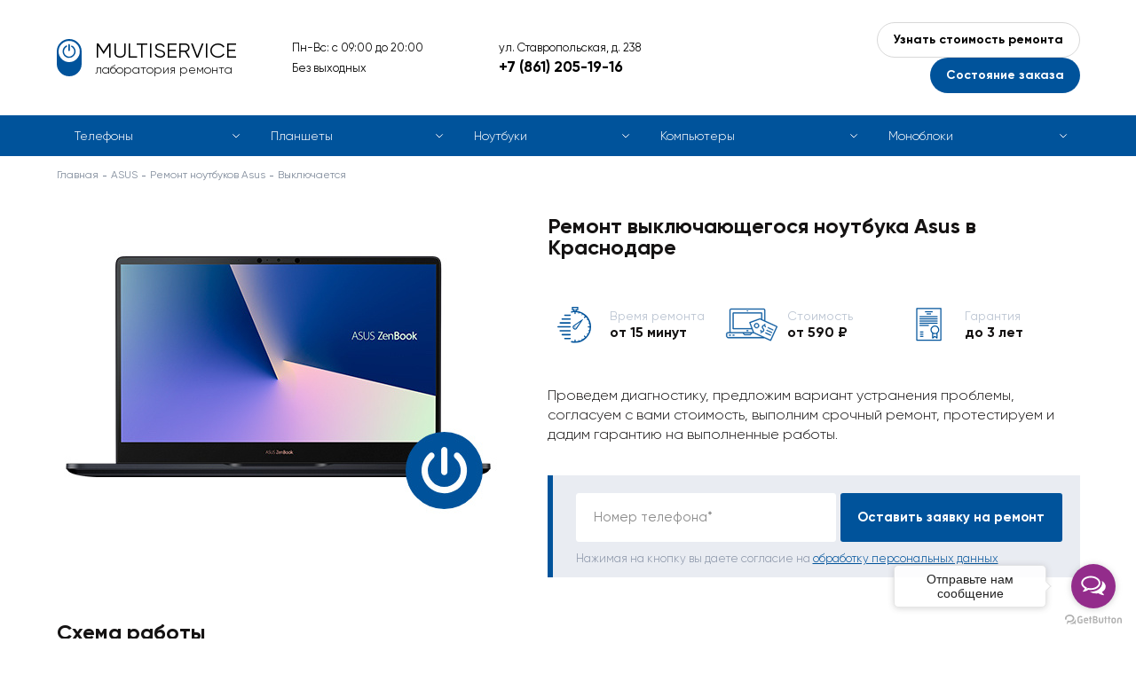

--- FILE ---
content_type: text/html; charset=UTF-8
request_url: https://krs-multiservice.ru/asus/noutbuki/vyiklyuchaetsya
body_size: 9263
content:
<!doctype html>
<html lang="ru">
	<head>
	    <meta name="yandex-verification" content="d46facfb69793ce1"/>
	    <meta name="google-site-verification" content="4Y6u2f1qYnvXEsnS-y6rtT2aTNeg1akf6phUWYSOoro"/>
	    <meta charset="utf-8">
<meta http-equiv="x-ua-compatible" content="ie=edge">
<meta name="viewport" content="width=device-width, initial-scale=1">
<title>Ремонт выключающегося ноутбука Asus в Краснодаре: Цены в Сервисном центре с гарантией</title>
<meta name="description" content="Наш сервисный центр производит ремонт выключающегося ноутбука Asus в Краснодаре, бесплатная диагностика ноутбука от Asus с быстрой курьерской доставкой в офис компании по адресу ул. Ставропольская, д. 238. ✓ Оригинальные комплектующие ✓ бесплатная диагностика ✓ Гарантия ✓ Квалифицированный персонал">

<base href="https://krs-multiservice.ru/asus/">
<meta name="robots" content="">
<link rel="canonical" href="">
		<link rel="stylesheet" href="/template/misc,_slick,_slick.css+misc,_fancybox,_jquery.fancybox.min.css+style.css+style_asus.css.pagespeed.cc.gkjRGofUvc.css">
		
		

		
		<link rel="shortcut icon" href="/template/favicon_asus.ico">
		

		
		
		

		
	</head>
	<body id="3064">

		<div class="main-wrapp page page_brand">
			<div class="content">
				<div class="top">
					<div class="container">
						<div class="top__inner line va-middle">
							<div class="top__logo">
		                        
								<a href="/" class="top__logo-inner">
									<div class="top__logo-icon"></div>
									<div class="top__logo-title">MULTISERVICE</div>
									<div class="top__logo-subtitle">лаборатория ремонта</div>
								</a>
		                        
							</div>
							<div class="top__shedule">
							    Пн-Вс: с 09:00 до 20:00
<br>
Без выходных
							</div>
							<div class="top__contacts">
								<div class="top__contacts-text hidden-mobile">ул. Ставропольская, д. 238</div>
								<div class="top__contacts-text hidden-desktop">Звоните:</div>
								<div class="top__contacts-phone">
                                    <a href="tel:+7 (861) 205-19-16">+7 (861) 205-19-16</a>
								</div>
							</div>
							<div class="top__buttons">
								<button type="button" class="top__buttons-button button_2 call call_1">Узнать стоимость ремонта</button>
								<button type="button" class="top__buttons-button button_1 call call_2">Состояние заказа</button>
							</div>
							<a class="mobile-phone" href="tel:+7 (861) 205-19-16">+7 (861) 205-19-16</a>
							<span class="mobile-menu-opener">
								<span></span>
							</span>
						</div>
					</div>
				</div>
				
    
    <div class="catalog-menu-outer catalog-menu-outer-new">
        	<div class="container">
        	    <ul class="catalog-menu">
        	    	<li class="catalog-menu__item">
    		<a href="/asus/remont-telefonov/">Телефоны</a>
    	</li>
<li class="catalog-menu__item">
    		<a href="/asus/planshetyi/">Планшеты</a>
    	</li>
<li class="catalog-menu__item">
    		<a href="/asus/noutbuki/">Ноутбуки</a>
    	</li>
<li class="catalog-menu__item">
    		<a href="/asus/kompyuteryi">Компьютеры</a>
    	</li>
<li class="catalog-menu__item">
    		<a href="/asus/monobloki/">Моноблоки</a>
    	</li>
        	    </ul>
        	</div>
        </div>
    

<div itemscope="" itemtype="http://schema.org/BreadcrumbList" style="display:none;">
	       <div itemprop="itemListElement" itemscope="" itemtype="http://schema.org/ListItem">
                <link itemprop="item" href="https://krs-multiservice.ru/">
                <meta itemprop="name" content="Главная">
                <meta itemprop="position" content="1">
            </div>
	           
    <div itemprop='itemListElement' itemscope='' itemtype='http://schema.org/ListItem'>
        <link itemprop='item' href='/asus/'>
        <meta itemprop='name' content='Ремонт ASUS'>
        <meta itemprop='position' content='2'>
    </div>
	           <div itemprop="itemListElement" itemscope="" itemtype="http://schema.org/ListItem">
        <link itemprop="item" href="/asus/noutbuki/">
        <meta itemprop="name" content="Ремонт ноутбуков Asus">
        <meta itemprop="position" content="3">
    </div><div itemprop="itemListElement" itemscope="" itemtype="http://schema.org/ListItem">
        <link itemprop="item" href="/asus/noutbuki/vyiklyuchaetsya">
        <meta itemprop="name" content="Выключается">
        <meta itemprop="position" content="4">
    </div>
	   </div>


<div class="breadcrumbs"><div class="container"><div class="breadcrumbs__inner"><a href="/">Главная</a>
	    <a href=/asus/>ASUS</a>
	    <a href="noutbuki/">Ремонт ноутбуков Asus</a><span>Выключается</span></div></div></div>

<div class="header">
	<div class="container">
		<div class="header__content clearfix">
			<div class="header__content-left">
				<img src="https://krs-multiservice.ru/assets/components/phpthumbof/cache/asus-notebook-power.ebd7882508f98be6ba91fc33d8abdc5a.jpg" alt="" class="header__image">
			</div>
			<div class="header__content-right">
				<h1 class="block-title">

            		

            		    Ремонт выключающегося ноутбука Asus в Краснодаре

            		

				</h1>
				<div class="small-edges">
					<div class="small-edges__content clearfix">
						
						<div class="small-edges__item">
							<span class="small-edges__item-icon small-edges__item-icon_1"></span>
							Время ремонта<br><span>от 15 минут</span>
						</div>
						
						
						<div class="small-edges__item">
							<span class="small-edges__item-icon small-edges__item-icon_2"></span>
							Стоимость<br><span>от 590 ₽</span>
						</div>
						
						
						<div class="small-edges__item">
							<span class="small-edges__item-icon small-edges__item-icon_3"></span>
							Гарантия<br><span>до 3 лет</span>
						</div>
						
					</div>
				</div>
				<div class="header__text">
					Проведем диагностику, предложим вариант устранения проблемы, согласуем с вами стоимость, выполним срочный ремонт, протестируем и дадим гарантию на выполненные работы.
				</div>
				<div class="header__form">
	<form method="post" class="form" id="form_3" autocomplete="off">
		<input type="hidden" name="place" value="верхняя (оставить заявку на ремонт)">
		<input type="hidden" name="url" value="">
		<div class="control">
			<input type="text" name="phone" class="input-text" value="">
			<span class="placeholder">Номер телефона*</span>
		</div>
		<button type="button" class="submit button button_1" data-form="#form_3">Оставить заявку на ремонт</button>
		<div class="form-note">Нажимая на кнопку вы даете согласие на <a href="/obrabotka-personalnyix-dannyix" target="_blank">обработку персональных данных</a></div>
	</form>
</div>
			</div>
		</div>
	</div>
</div>

<!--noindex-->
<div class="work">
	<div class="container">
		<div class="block-title">Схема работы</div>
		<div class="work__table">
			<div class="work__row">
				<div class="work__col">
					<span class="work__number"><span>1</span></span>
					<span class="work__title">Заявка на ремонт</span>
					<span class="work__text">
						Вы <span class="call">оставляете заявку</span> на сайте или звоните по телефону.
					</span>
				</div>
				<div class="work__col">
					<span class="work__number"><span>2</span></span>
					<span class="work__title">Оформление</span>
					<span class="work__text">
						Оператор консультирует, оформляет заявку на курьера или запись на ремонт.
					</span>
				</div>
				<div class="work__col">
					<span class="work__number"><span>3</span></span>
					<span class="work__title">Диагностика и согласование</span>
					<span class="work__text">
						Мы отправляем курьера за устройством, или Вы привозите устройство самостоятельно. Делаем диагностику и согласовываем с Вами стоимость работы.
					</span>
				</div>
				<div class="work__col">
					<span class="work__number"><span>4</span></span>
					<span class="work__title">Ремонт</span>
					<span class="work__text">
						Если стоимость Вас устраивает, мастер назначает срок и приступает к ремонту. За диагностику и вызов курьера платить не нужно.
					</span>
				</div>
				<div class="work__col">
					<span class="work__number"><span>5</span></span>
					<span class="work__title">Итог</span>
					<span class="work__text">
						Как только устройство будет отремонтировано, персональный менеджер связывается с Вами для согласования удобного времени и места доставки.
					</span>
				</div>
			</div>
		</div>
	</div>
</div>
<!--/noindex-->
<div itemscope itemtype="http://schema.org/Organization" style="display:none;">
       <div itemprop="name">MULTISERVICE</div>
       <div itemprop="logo" itemscope itemtype="https://schema.org/ImageObject">
              <img itemprop="contentUrl" src="[data-uri]" alt="Logo">
              <meta itemprop="width" content="204">
              <meta itemprop="height" content="47">
       </div>
       <link itemprop="url" href="https://krs-multiservice.ru/">
       <div itemprop="address" itemscope itemtype="https://schema.org/PostalAddress">
              <span itemprop="postalCode">603006</span>,
              <span itemprop="addressCountry">Россия</span>, 
              <span itemprop="addressRegion">Нижегородская область</span>, 
              <span itemprop="addressLocality">Краснодар</span>, 
              <span itemprop="streetAddress">ул. Ставропольская, д. 238</span>
       </div>
       <div>Телефон: <a itemprop="telephone" href="tel:+7 (861) 205-19-16">+7 (861) 205-19-16</a></div>
       <div>Почта: <a itemprop="email" href="mailto:info@krs-multiservice.ru">info@krs-multiservice.ru</a></div>
       <div>Факс: <a itemprop="faxNumber" href="tel:+7 (861) 205-19-16">+7 (861) 205-19-16</a></div>
</div>






<div class="map-outer map-outer_full">
	<div class="container">
		<div class="map" id="map">
			<div class="map__content">
				<div class="map__title block-title">Наши адреса:</div>
				<div class="map__list">
                	<div class="map__list-item" data-id="id_10" data-x="45.016849" data-y="39.03762">
    						г. Краснодар, ул. Ставропольская, д. 238<br>Пн-Вс: с 09:00 до 20:00
<br>
Без выходных
    					</div>
				</div>
			</div>
		</div>
		<div class="map-info">
        	<div class="map-info__item clearfix" data-tab="id_10">
	<div class="map-info__content">
		<div class="block-title">ул. Ставропольская, д. 238</div>
		<div class="map-info__address"></div>
		<div class="map-info__shedule">Пн-Вс: с 09:00 до 20:00
<br>
Без выходных</div>
		<div class="map-info__address">Как пройти</div>
		<div class="map-info__text"> </div>
	</div>
    
</div>
		</div>
	</div>
</div>
<div class="footer-form-outer footer-form-outer_gray">
	<div class="container">
		<div class="footer-form">
			<div class="footer-form__inner">
				<div class="block-title">Оставьте заявку и узнайте стоимость ремонта</div>
				<form method="post" class="form" id="form_1" autocomplete="off">
					<input type="hidden" name="place" value="нижняя (узнать стоимость ремонта)">
					<input type="hidden" name="url" value="">
					<div class="control">
						<input type="text" name="name" class="input-text" value="">
						<span class="placeholder">Ваше имя*</span>
					</div>
					<div class="control">
						<input type="text" name="phone" class="input-text" value="">
						<span class="placeholder">Номер телефона*</span>
					</div>
					<div class="control">
						<textarea name="message" class="input-textarea"></textarea>
						<span class="placeholder">Текст сообщения</span>
					</div>
					<div class="form-note">Нажимая на кнопку вы даете согласие на <a href="/obrabotka-personalnyix-dannyix" target="_blank">обработку персональных данных</a></div>
					<button type="button" class="submit button button_1" data-form="#form_1">Отправить</button>
				</form>
			</div>
		</div>
	</div>
</div>

			</div>
			<footer class="footer">
				<div class="container">
					<div class="footer__inner">
						<div class="footer__row">
							<div class="footer__col">
								<ul class="footer__menu">
                                    <li><a href="https://krs-multiservice.ru/about">О компании</a></li>
<li><a href="https://krs-multiservice.ru/contacts">Контакты</a></li>
<li><a href="https://krs-multiservice.ru/blog">Блог</a></li>
<li><a href="https://krs-multiservice.ru/sitemap">Карта сайта</a></li>
<li><a href="https://krs-multiservice.ru/pravovaya-informacziya">Правовая информация</a></li>
								</ul>
								<div class="footer-social">
                                    
                                    
                                    
                                    
								</div>
							</div>
							<div class="footer__col">
								<div class="footer-info">
									Информация, размещенная на сайте, не является публичной офертой и носит<br> ознакомительный характер. Цены указаны за услугу, запчасти в эту стоимость не входят
								</div>
							</div>
						</div>
						<div class="footer__row">
							<div class="footer__col">
								<div class="footer-copyright">
									&copy; 2020 – 2025 — Сервисный центр MULTISERVICE <br>ИП Пикас Игорь Артемович, ОГРН: 323784700047847
								</div>
							</div>
							<div class="footer__col">
								<div class="footer-privacy">
									Продолжая использовать наш сайт, вы даете согласие на обработку файлов Cookies и других пользовательских данных, в соответствии с <a href="/privacy" target="_blank">Политикой конфиденциальности.</a>
								</div>
							</div>
						</div>
					</div>
				</div>
			</footer>
		</div>
        <div class="modal">
	<div class="close"></div>
	<div class="block-title"></div>
	<div class="block-subtitle">Оставьте свои данные и мы с вами свяжемся</div>
	<form method="post" class="form" id="form_4" autocomplete="off">
		<input type="hidden" name="place" value="">
		<input type="hidden" name="url" value="">
		<div class="control">
			<input type="text" name="order" class="input-text" value="">
			<span class="placeholder">Номер заказа*</span>
		</div>
		<div class="control">
			<input type="text" name="phone" class="input-text" value="">
			<span class="placeholder">Номер телефона*</span>
		</div>
		<div class="control">
			<input type="text" name="name" class="input-text" value="">
			<span class="placeholder">Ваше имя*</span>
		</div>
		<div class="control">
			<textarea name="message" class="input-textarea"></textarea>
			<span class="placeholder">Текст сообщения</span>
		</div>
		<div class="form-note">Нажимая на кнопку вы даете согласие на <a href="/obrabotka-personalnyix-dannyix" target="_blank">обработку персональных данных</a></div>
		<button type="button" class="submit button button_1" data-form="#form_4">Отправить</button>
	</form>
</div>
		<div class="overlay" id="overlay"></div>
		<script src="/template/js/jquery.min.js.pagespeed.jm.r0B4QCxeCQ.js"></script>
		<script src="/template/js,_jquery.hoverIntent.js+misc,_slick,_slick.min.js.pagespeed.jc._hNodsMxLs.js"></script><script>eval(mod_pagespeed_yet_i0OWB5);</script>
		<script>eval(mod_pagespeed_xn1prGsGIQ);</script>
		<script src="/template/misc,_fancybox,_jquery.fancybox.min.js+js,_jquery.jscrollpane.min.js+js,_jquery.mousewheel.js.pagespeed.jc.NK-y5OBgOg.js"></script><script>eval(mod_pagespeed_XlnJIStn5X);</script>
	    <script>eval(mod_pagespeed_hW$TDtNnkY);</script>
		<script>eval(mod_pagespeed_cAlm4079uN);</script>
		<script src="https://api-maps.yandex.ru/2.1/?lang=ru_RU"></script>
		<script>ymaps.ready(function(){ymaps.option.presetStorage.add('custom#examplePreset1',{iconLayout:'default#image',iconImageHref:'/template/img/baloon_1.png',iconImageSize:[24,39],iconImageOffset:[-12,-39]})
ymaps.option.presetStorage.add('custom#examplePreset2',{iconLayout:'default#image',iconImageHref:'/template/img/baloon_2.png',iconImageSize:[24,39],iconImageOffset:[-12,-39]})
center_x=45.016849;center_y=39.03762;var myMap=new ymaps.Map('map',{center:[center_x,center_y],zoom:15,controls:[]},{searchControlProvider:'yandex#search'})
myMap.behaviors.disable('scrollZoom');var zoomControl=new ymaps.control.ZoomControl({options:{size:"small",position:{right:25,top:42}}});myMap.controls.add(zoomControl);window.myObjects=ymaps.geoQuery({type:"FeatureCollection",features:[{"type":"Feature","id":10,"geometry":{"type":"Point","coordinates":[45.016849,39.03762]},"properties":{"hintContent":"г. Краснодар, ул. Ставропольская, д. 238","iconCaption":"","id":"id_10"},"options":{"preset":"custom#examplePreset1"}},]}).addToMap(myMap);myMap.geoObjects.events.add('click',function(e){myMap.geoObjects.each(function(obj){obj.options.set({preset:'custom#examplePreset1'});});e.get('target').options.set({preset:'custom#examplePreset2'});var id=e.get('target').properties.get('id');$('[data-id="'+id+'"]').trigger('click');myMap.setCenter(e.get('target').geometry.getCoordinates(),17,{checkZoomRange:true});});jQuery(document).ready(function(){$('.map__list-item').on('click',function(){$(this).addClass('active');$(this).siblings().removeClass('active');var item_id=$(this).data('id'),item_x=$(this).data('x'),item_y=$(this).data('y');myMap.geoObjects.each(function(obj){obj.options.set({preset:'custom#examplePreset1'});});new_object=ymaps.geoQuery(myMap.geoObjects).search('properties.id = "'+item_id+'"');new_object.setOptions('preset','custom#examplePreset2');myMap.setCenter([item_x,item_y],15,{duration:700,checkZoomRange:true});if($('.page').hasClass('page_has_map-info')){$('[data-tab="'+item_id+'"]').addClass('active');$('[data-tab="'+item_id+'"]').siblings().removeClass('active');$('.map-info__item.active .map-info__slider:not(.slick-initialized)').slick({dots:false,arrows:true,infinite:true,speed:500,fade:true,cssEase:'linear'});}});$('.map__list-item:first-child').trigger('click');});})</script>
		<script>thanks='https://krs-multiservice.ru/thanks';</script>
		<script src="/template/site.js.pagespeed.jm.svb-R_iB1v.js"></script>
		<!-- Yandex.Metrika counter -->
<script type="text/javascript">(function(m,e,t,r,i,k,a){m[i]=m[i]||function(){(m[i].a=m[i].a||[]).push(arguments)};m[i].l=1*new Date();for(var j=0;j<document.scripts.length;j++){if(document.scripts[j].src===r){return;}}k=e.createElement(t),a=e.getElementsByTagName(t)[0],k.async=1,k.src=r,a.parentNode.insertBefore(k,a)})(window,document,"script","https://mc.yandex.ru/metrika/tag.js","ym");ym(66913042,"init",{clickmap:true,trackLinks:true,accurateTrackBounce:true});</script>
<noscript><div><img src="https://mc.yandex.ru/watch/66913042" style="position:absolute; left:-9999px;" alt=""/></div></noscript>
<!-- /Yandex.Metrika counter -->
		
				<!-- GetButton.io widget -->
<script type="text/javascript">(function(){var options={whatsapp:"79618527572",telegram:"rem_lab_servise",call_to_action:"Отправьте нам сообщение",button_color:"#932C8B",position:"right",order:"whatsapp,telegram",};var proto=document.location.protocol,host="getbutton.io",url=proto+"//static."+host;var s=document.createElement('script');s.type='text/javascript';s.async=true;s.src=url+'/widget-send-button/js/init.js';s.onload=function(){WhWidgetSendButton.init(host,proto,options);};var x=document.getElementsByTagName('script')[0];x.parentNode.insertBefore(s,x);})();</script>
<!-- /GetButton.io widget -->
		
	</body>
</html>

--- FILE ---
content_type: text/css
request_url: https://krs-multiservice.ru/template/misc,_slick,_slick.css+misc,_fancybox,_jquery.fancybox.min.css+style.css+style_asus.css.pagespeed.cc.gkjRGofUvc.css
body_size: 13543
content:
.slick-slider {
	position: relative;
	display: block;
	box-sizing: border-box;
	-webkit-user-select: none;
	 -moz-user-select: none;
	-ms-user-select: none;
	user-select: none;
	-webkit-touch-callout: none;
	-khtml-user-select: none;
	-ms-touch-action: pan-y;
	touch-action: pan-y;
	-webkit-tap-highlight-color: transparent;
}
.slick-list {
	position: relative;
	display: block;
	overflow: hidden;
	margin: 0;
	padding: 0;
}
.slick-list:focus {
	outline: none;
}
.slick-list.dragging {
	cursor: pointer;
	cursor: hand;
}
.slick-slider .slick-track,
.slick-slider .slick-list {
	-webkit-transform: translate3d(0, 0, 0);
	-moz-transform: translate3d(0, 0, 0);
	-ms-transform: translate3d(0, 0, 0);
	-o-transform: translate3d(0, 0, 0);
	transform: translate3d(0, 0, 0);
}
.slick-track {
	position: relative;
	top: 0;
	left: 0;
	display: block;
	margin-left: auto;
	margin-right: auto;
}
.slick-track:before,
.slick-track:after {
	display: table;
	content: '';
}
.slick-track:after {
	clear: both;
}
.slick-loading .slick-track {
	visibility: hidden;
}
.slick-slide {
	display: none;
	float: left;
	height: 100%;
	min-height: 1px;
	outline: none;
}
[dir='rtl'] .slick-slide {
	float: right;
}
.slick-slide img {
	display: block;
}
.slick-slide.slick-loading img {
	display: none;
}
.slick-slide.dragging img {
	pointer-events: none;
}
.slick-initialized .slick-slide {
	display: block;
}
.slick-loading .slick-slide {
	visibility: hidden;
}
.slick-vertical .slick-slide {
	display: block;
	height: auto;
	border: 1px solid transparent;
}
.slick-arrow.slick-hidden {
	display: none;
}
.slick-loading .slick-list {
	background: #fff url(misc/slick/ajax-loader.gif) center center no-repeat;
}
.slick-prev,
.slick-next {
	position: absolute;
	top: 50%;
	display: block;
	width: 20px;
	height: 20px;
	-webkit-transform: translate(0, -50%);
	-ms-transform: translate(0, -50%);
	transform: translate(0, -50%);
	cursor: pointer;
	outline: none;
	border: 0;
	font-size: 0;
	z-index: 2;
}
.slick-prev.slick-disabled,
.slick-next.slick-disabled {
	cursor: default;
}
.slick-prev {
	left: -25px;
}
[dir='rtl'] .slick-prev {
	right: -25px;
	left: auto;
}
.slick-next {
	right: -25px;
}
[dir='rtl'] .slick-next {
	right: auto;
	left: -25px;
}
.slick-dots {
	position: absolute;
	bottom: -25px;
	display: block;
	width: 100%;
	text-align: center;
	font-size: 0;
}
.slick-dots li {
	position: relative;
	display: inline-block;
	width: 20px;
	height: 20px;
	margin: 0 5px;
	padding: 0;
	cursor: pointer;
}
.slick-dots li button {
	display: none;
}
.slick-initialized {
	visibility: visible!important;
}@charset "UTF-8";body.fancybox-active{overflow:hidden}body.fancybox-iosfix{position:fixed;left:0;right:0}.fancybox-is-hidden{position:absolute;top:-9999px;left:-9999px;visibility:hidden}.fancybox-container{position:fixed;top:0;left:0;width:100%;height:100%;z-index:99992;-webkit-tap-highlight-color:transparent;-webkit-backface-visibility:hidden;backface-visibility:hidden;-webkit-transform:translateZ(0);transform:translateZ(0);font-family:-apple-system,BlinkMacSystemFont,Segoe UI,Roboto,Helvetica Neue,Arial,sans-serif}.fancybox-bg,.fancybox-inner,.fancybox-outer,.fancybox-stage{position:absolute;top:0;right:0;bottom:0;left:0}.fancybox-outer{overflow-y:auto;-webkit-overflow-scrolling:touch}.fancybox-bg{background:#1e1e1e;opacity:0;transition-duration:inherit;transition-property:opacity;transition-timing-function:cubic-bezier(.47,0,.74,.71)}.fancybox-is-open .fancybox-bg{opacity:.87;transition-timing-function:cubic-bezier(.22,.61,.36,1)}.fancybox-caption-wrap,.fancybox-infobar,.fancybox-toolbar{position:absolute;direction:ltr;z-index:99997;opacity:0;visibility:hidden;transition:opacity .25s,visibility 0s linear .25s;box-sizing:border-box}.fancybox-show-caption .fancybox-caption-wrap,.fancybox-show-infobar .fancybox-infobar,.fancybox-show-toolbar .fancybox-toolbar{opacity:1;visibility:visible;transition:opacity .25s,visibility 0s}.fancybox-infobar{top:0;left:0;font-size:13px;padding:0 10px;height:44px;min-width:44px;line-height:44px;color:#ccc;text-align:center;pointer-events:none;-webkit-user-select:none;-moz-user-select:none;-ms-user-select:none;user-select:none;-webkit-touch-callout:none;-webkit-tap-highlight-color:transparent;-webkit-font-smoothing:subpixel-antialiased;mix-blend-mode:exclusion}.fancybox-toolbar{top:0;right:0;margin:0;padding:0}.fancybox-stage{overflow:hidden;direction:ltr;z-index:99994;-webkit-transform:translateZ(0)}.fancybox-is-closing .fancybox-stage{overflow:visible}.fancybox-slide{position:absolute;top:0;left:0;width:100%;height:100%;margin:0;padding:0;overflow:auto;outline:none;white-space:normal;box-sizing:border-box;text-align:center;z-index:99994;-webkit-overflow-scrolling:touch;display:none;-webkit-backface-visibility:hidden;backface-visibility:hidden;transition-property:opacity,-webkit-transform;transition-property:transform,opacity;transition-property:transform,opacity,-webkit-transform}.fancybox-slide:before{content:"";display:inline-block;vertical-align:middle;height:100%;width:0}.fancybox-is-sliding .fancybox-slide,.fancybox-slide--current,.fancybox-slide--next,.fancybox-slide--previous{display:block}.fancybox-slide--image{overflow:visible}.fancybox-slide--image:before{display:none}.fancybox-slide--video .fancybox-content,.fancybox-slide--video iframe{background:#000}.fancybox-slide--map .fancybox-content,.fancybox-slide--map iframe{background:#e5e3df}.fancybox-slide--next{z-index:99995}.fancybox-slide>*{display:inline-block;position:relative;padding:24px;margin:44px 0;border-width:0;vertical-align:middle;text-align:left;background-color:#fff;overflow:auto;box-sizing:border-box}.fancybox-slide>base,.fancybox-slide>link,.fancybox-slide>meta,.fancybox-slide>script,.fancybox-slide>style,.fancybox-slide>title{display:none}.fancybox-slide .fancybox-image-wrap{position:absolute;top:0;left:0;margin:0;padding:0;border:0;z-index:99995;background:transparent;cursor:default;overflow:visible;-webkit-transform-origin:top left;transform-origin:top left;background-size:100% 100%;background-repeat:no-repeat;-webkit-backface-visibility:hidden;backface-visibility:hidden;-webkit-user-select:none;-moz-user-select:none;-ms-user-select:none;user-select:none;transition-property:opacity,-webkit-transform;transition-property:transform,opacity;transition-property:transform,opacity,-webkit-transform}.fancybox-can-zoomOut .fancybox-image-wrap{cursor:zoom-out}.fancybox-can-zoomIn .fancybox-image-wrap{cursor:zoom-in}.fancybox-can-drag .fancybox-image-wrap{cursor:-webkit-grab;cursor:grab}.fancybox-is-dragging .fancybox-image-wrap{cursor:-webkit-grabbing;cursor:grabbing}.fancybox-image,.fancybox-spaceball{position:absolute;top:0;left:0;width:100%;height:100%;margin:0;padding:0;border:0;max-width:none;max-height:none;-webkit-user-select:none;-moz-user-select:none;-ms-user-select:none;user-select:none}.fancybox-spaceball{z-index:1}.fancybox-slide--iframe .fancybox-content{padding:0;width:80%;height:80%;max-width:calc(100% - 100px);max-height:calc(100% - 88px);overflow:visible;background:#fff}.fancybox-iframe{display:block;padding:0;border:0;height:100%}.fancybox-error,.fancybox-iframe{margin:0;width:100%;background:#fff}.fancybox-error{padding:40px;max-width:380px;cursor:default}.fancybox-error p{margin:0;padding:0;color:#444;font-size:16px;line-height:20px}.fancybox-button{box-sizing:border-box;display:inline-block;vertical-align:top;width:44px;height:44px;margin:0;padding:10px;border:0;border-radius:0;background:rgba(30,30,30,.6);transition:color .3s ease;cursor:pointer;outline:none}.fancybox-button,.fancybox-button:link,.fancybox-button:visited{color:#ccc}.fancybox-button:focus,.fancybox-button:hover{color:#fff}.fancybox-button[disabled]{color:#ccc;cursor:default;opacity:.6}.fancybox-button svg{display:block;position:relative;overflow:visible;shape-rendering:geometricPrecision}.fancybox-button svg path{fill:currentColor;stroke:currentColor;stroke-linejoin:round;stroke-width:3}.fancybox-button--share svg path{stroke-width:1}.fancybox-button--pause svg path:nth-child(1),.fancybox-button--play svg path:nth-child(2){display:none}.fancybox-button--zoom svg path{fill:transparent}.fancybox-navigation{display:none}.fancybox-show-nav .fancybox-navigation{display:block}.fancybox-navigation button{position:absolute;top:50%;margin:-50px 0 0;z-index:99997;background:transparent;width:60px;height:100px;padding:17px}.fancybox-navigation button:before{content:"";position:absolute;top:30px;right:10px;width:40px;height:40px;background:rgba(30,30,30,.6)}.fancybox-navigation .fancybox-button--arrow_left{left:0}.fancybox-navigation .fancybox-button--arrow_right{right:0}.fancybox-close-small{position:absolute;top:0;right:0;width:40px;height:40px;padding:0;margin:0;border:0;border-radius:0;background:transparent;z-index:10;cursor:pointer}.fancybox-close-small:after{content:"×";position:absolute;top:5px;right:5px;width:30px;height:30px;font:22px/30px Arial,Helvetica Neue,Helvetica,sans-serif;color:#888;font-weight:300;text-align:center;border-radius:50%;border-width:0;background-color:transparent;transition:background-color .25s;box-sizing:border-box;z-index:2}.fancybox-close-small:focus{outline:none}.fancybox-close-small:focus:after{outline:1px dotted #888}.fancybox-close-small:hover:after{color:#555;background:#eee}.fancybox-slide--iframe .fancybox-close-small,.fancybox-slide--image .fancybox-close-small{top:0;right:-40px}.fancybox-slide--iframe .fancybox-close-small:after,.fancybox-slide--image .fancybox-close-small:after{font-size:35px;color:#aaa}.fancybox-slide--iframe .fancybox-close-small:hover:after,.fancybox-slide--image .fancybox-close-small:hover:after{color:#fff;background:transparent}.fancybox-is-scaling .fancybox-close-small,.fancybox-is-zoomable.fancybox-can-drag .fancybox-close-small{display:none}.fancybox-caption-wrap{bottom:0;left:0;right:0;padding:60px 2vw 0;background:linear-gradient(180deg,transparent 0,rgba(0,0,0,.1) 20%,rgba(0,0,0,.2) 40%,rgba(0,0,0,.6) 80%,rgba(0,0,0,.8));pointer-events:none}.fancybox-caption{padding:30px 0;border-top:1px solid hsla(0,0%,100%,.4);font-size:14px;color:#fff;line-height:20px;-webkit-text-size-adjust:none}.fancybox-caption a,.fancybox-caption button,.fancybox-caption select{pointer-events:all;position:relative}.fancybox-caption a{color:#fff;text-decoration:underline}.fancybox-slide>.fancybox-loading{border:6px solid hsla(0,0%,39%,.4);border-top:6px solid hsla(0,0%,100%,.6);border-radius:100%;height:50px;width:50px;-webkit-animation:a .8s infinite linear;animation:a .8s infinite linear;background:transparent;position:absolute;top:50%;left:50%;margin-top:-30px;margin-left:-30px;z-index:99999}@-webkit-keyframes a{0%{-webkit-transform:rotate(0deg);transform:rotate(0deg)}to{-webkit-transform:rotate(359deg);transform:rotate(359deg)}}@keyframes a{0%{-webkit-transform:rotate(0deg);transform:rotate(0deg)}to{-webkit-transform:rotate(359deg);transform:rotate(359deg)}}.fancybox-animated{transition-timing-function:cubic-bezier(0,0,.25,1)}.fancybox-fx-slide.fancybox-slide--previous{-webkit-transform:translate3d(-100%,0,0);transform:translate3d(-100%,0,0);opacity:0}.fancybox-fx-slide.fancybox-slide--next{-webkit-transform:translate3d(100%,0,0);transform:translate3d(100%,0,0);opacity:0}.fancybox-fx-slide.fancybox-slide--current{-webkit-transform:translateZ(0);transform:translateZ(0);opacity:1}.fancybox-fx-fade.fancybox-slide--next,.fancybox-fx-fade.fancybox-slide--previous{opacity:0;transition-timing-function:cubic-bezier(.19,1,.22,1)}.fancybox-fx-fade.fancybox-slide--current{opacity:1}.fancybox-fx-zoom-in-out.fancybox-slide--previous{-webkit-transform:scale3d(1.5,1.5,1.5);transform:scale3d(1.5,1.5,1.5);opacity:0}.fancybox-fx-zoom-in-out.fancybox-slide--next{-webkit-transform:scale3d(.5,.5,.5);transform:scale3d(.5,.5,.5);opacity:0}.fancybox-fx-zoom-in-out.fancybox-slide--current{-webkit-transform:scaleX(1);transform:scaleX(1);opacity:1}.fancybox-fx-rotate.fancybox-slide--previous{-webkit-transform:rotate(-1turn);transform:rotate(-1turn);opacity:0}.fancybox-fx-rotate.fancybox-slide--next{-webkit-transform:rotate(1turn);transform:rotate(1turn);opacity:0}.fancybox-fx-rotate.fancybox-slide--current{-webkit-transform:rotate(0deg);transform:rotate(0deg);opacity:1}.fancybox-fx-circular.fancybox-slide--previous{-webkit-transform:scale3d(0,0,0) translate3d(-100%,0,0);transform:scale3d(0,0,0) translate3d(-100%,0,0);opacity:0}.fancybox-fx-circular.fancybox-slide--next{-webkit-transform:scale3d(0,0,0) translate3d(100%,0,0);transform:scale3d(0,0,0) translate3d(100%,0,0);opacity:0}.fancybox-fx-circular.fancybox-slide--current{-webkit-transform:scaleX(1) translateZ(0);transform:scaleX(1) translateZ(0);opacity:1}.fancybox-fx-tube.fancybox-slide--previous{-webkit-transform:translate3d(-100%,0,0) scale(.1) skew(-10deg);transform:translate3d(-100%,0,0) scale(.1) skew(-10deg)}.fancybox-fx-tube.fancybox-slide--next{-webkit-transform:translate3d(100%,0,0) scale(.1) skew(10deg);transform:translate3d(100%,0,0) scale(.1) skew(10deg)}.fancybox-fx-tube.fancybox-slide--current{-webkit-transform:translateZ(0) scale(1);transform:translateZ(0) scale(1)}.fancybox-share{padding:30px;border-radius:3px;background:#f4f4f4;max-width:90%;text-align:center}.fancybox-share h1{color:#222;margin:0 0 20px;font-size:35px;font-weight:700}.fancybox-share p{margin:0;padding:0}p.fancybox-share__links{margin-right:-10px}.fancybox-share__button{display:inline-block;text-decoration:none;margin:0 10px 10px 0;padding:0 15px;min-width:130px;border:0;border-radius:3px;background:#fff;white-space:nowrap;font-size:14px;font-weight:700;line-height:40px;-webkit-user-select:none;-moz-user-select:none;-ms-user-select:none;user-select:none;color:#fff;transition:all .2s}.fancybox-share__button:hover{text-decoration:none}.fancybox-share__button--fb{background:#3b5998}.fancybox-share__button--fb:hover{background:#344e86}.fancybox-share__button--pt{background:#bd081d}.fancybox-share__button--pt:hover{background:#aa0719}.fancybox-share__button--tw{background:#1da1f2}.fancybox-share__button--tw:hover{background:#0d95e8}.fancybox-share__button svg{position:relative;top:-1px;width:25px;height:25px;margin-right:7px;vertical-align:middle}.fancybox-share__button svg path{fill:#fff}.fancybox-share__input{box-sizing:border-box;width:100%;margin:10px 0 0;padding:10px 15px;background:transparent;color:#5d5b5b;font-size:14px;outline:none;border:0;border-bottom:2px solid #d7d7d7}.fancybox-thumbs{display:none;position:absolute;top:0;bottom:0;right:0;width:212px;margin:0;padding:2px 2px 4px;background:#fff;-webkit-tap-highlight-color:transparent;-webkit-overflow-scrolling:touch;-ms-overflow-style:-ms-autohiding-scrollbar;box-sizing:border-box;z-index:99995}.fancybox-thumbs-x{overflow-y:hidden;overflow-x:auto}.fancybox-show-thumbs .fancybox-thumbs{display:block}.fancybox-show-thumbs .fancybox-inner{right:212px}.fancybox-thumbs>ul{list-style:none;position:absolute;position:relative;width:100%;height:100%;margin:0;padding:0;overflow-x:hidden;overflow-y:auto;font-size:0;white-space:nowrap}.fancybox-thumbs-x>ul{overflow:hidden}.fancybox-thumbs-y>ul::-webkit-scrollbar{width:7px}.fancybox-thumbs-y>ul::-webkit-scrollbar-track{background:#fff;border-radius:10px;box-shadow:inset 0 0 6px rgba(0,0,0,.3)}.fancybox-thumbs-y>ul::-webkit-scrollbar-thumb{background:#2a2a2a;border-radius:10px}.fancybox-thumbs>ul>li{float:left;overflow:hidden;padding:0;margin:2px;width:100px;height:75px;max-width:calc(50% - 4px);max-height:calc(100% - 8px);position:relative;cursor:pointer;outline:none;-webkit-tap-highlight-color:transparent;-webkit-backface-visibility:hidden;backface-visibility:hidden;box-sizing:border-box}li.fancybox-thumbs-loading{background:rgba(0,0,0,.1)}.fancybox-thumbs>ul>li>img{position:absolute;top:0;left:0;max-width:none;max-height:none;-webkit-touch-callout:none;-webkit-user-select:none;-moz-user-select:none;-ms-user-select:none;user-select:none}.fancybox-thumbs>ul>li:before{content:"";position:absolute;top:0;right:0;bottom:0;left:0;border:4px solid #4ea7f9;z-index:99991;opacity:0;transition:all .2s cubic-bezier(.25,.46,.45,.94)}.fancybox-thumbs>ul>li.fancybox-thumbs-active:before{opacity:1}@media (max-width:800px){.fancybox-thumbs{width:110px}.fancybox-show-thumbs .fancybox-inner{right:110px}.fancybox-thumbs>ul>li{max-width:calc(100% - 10px)}}@font-face {
	font-family: 'bold';
	font-style: normal;
	src: url('fonts/bold.woff2') format('woff2'),
		url('fonts/bold.woff') format('woff'),
		url('fonts/bold.ttf') format('ttf'),
		url('fonts/bold.eot') format('eot');
}
@font-face {
	font-family: 'light';
	font-style: normal;
	src: url('fonts/light.woff2') format('woff2'),
		url('fonts/light.woff') format('woff'),
		url('fonts/light.ttf') format('ttf'),
		url('fonts/light.eot') format('eot');
}
@font-face {
	font-family: 'medium';
	font-style: normal;
	src: url('fonts/medium.woff2') format('woff2'),
		url('fonts/medium.woff') format('woff'),
		url('fonts/medium.ttf') format('ttf'),
		url('fonts/medium.eot') format('eot');
}
@font-face {
	font-family: 'reg';
	font-style: normal;
	src: url('fonts/reg.woff2') format('woff2'),
		url('fonts/reg.woff') format('woff'),
		url('fonts/reg.ttf') format('ttf'),
		url('fonts/reg.eot') format('eot');
}
@-ms-viewport {
	width: auto!important;
}
html {
	font-family: sans-serif;
	height: 100%;
	-ms-text-size-adjust: 100%;
	-webkit-text-size-adjust: 100%;
}
body {
	margin: 0;
}
* {
	-webkit-box-sizing: border-box;
	-moz-box-sizing: border-box;
	box-sizing: border-box;
}
*:after,
*:before {
	-webkit-box-sizing: border-box;
	-moz-box-sizing: border-box;
	box-sizing: border-box;
}
article,
aside,
details,
figcaption,
figure,
footer,
header,
hgroup,
main,
menu,
nav,
section,
summary {
	display: block;
}
a {
	background-color: transparent;
}
a:active,
a:hover {
	outline: 0;
}
b,
strong {
	font-weight: 700;
}
img {
	border: 0;
}
button,
input,
select,
textarea {
	color: inherit;
	font: inherit;
	margin: 0;
	outline: 0;
}
input,
textarea {
	-webkit-appearance: none;
}
button,
input[type="submit"] {
	-webkit-appearance: button;
	overflow: visible;
	cursor: pointer;
}
button,
select {
	text-transform: none;
}
button::-moz-focus-inner,
input::-moz-focus-inner {
	border: 0;
	padding: 0;
}
input {
	line-height: normal;
}
input[type="search"] {
	-webkit-appearance: textfield;
	box-sizing: border-box;
}
input[type="search"]::-webkit-search-cancel-button,
input[type="search"]::-webkit-search-decoration {
	-webkit-appearance: none;
}
textarea {
	overflow: auto;
	resize: none;
}
table {
	border-collapse: collapse;
	border-spacing: 0;
}
td,
th {
	padding: 0;
}
ul,
ol {
	list-style: none;
	margin: 0;
	padding: 0;
}
::-moz-selection {
	background: #b3d4fc;
	text-shadow: none;
}
::selection {
	background: #b3d4fc;
	text-shadow: none;
}
.noselect {
	-webkit-touch-callout: none;
	-webkit-user-select: none;
	-khtml-user-select: none;
	-moz-user-select: none;
	-ms-user-select: none;
	user-select: none;
}
::-webkit-input-placeholder {
	color: #8D8D8D;
}
:-ms-input-placeholder {
	color: #8D8D8D;
}
::-ms-input-placeholder {
	color: #8D8D8D;
}
::placeholder {
	color: #8D8D8D;
}
.hidden {
	display: none!important;
}
[data-url] {
	cursor: pointer;
}
[data-fancybox] {
	cursor: zoom-in;
	outline: none;
}
.clearfix:before,
.clearfix:after {
	content: '';
	display: table;
}
.clearfix:after {
	clear: both;
}
.container {
	width: 1320px;
	margin-left: auto;
	margin-right: auto;
	padding-left: 15px;
	padding-right: 15px;
}
body {
	font-family: 'light';
	font-size: 15px;
	line-height: 1;
}
.text b,
.text strong {
	font-weight: normal;
	font-family: 'bold';
}
.text img {
	max-width: 100%;
	display: block;
}
.text iframe {
	display: block;
	max-width: 100%;
}
.text {
	font-size: 15px;
	line-height: 1.3;
	color: #353333;
}
.text h1,
.text h2,
.text h3,
.text h4,
.text h5,
.text h6 {
	margin-top: 20px;
	margin-bottom: 0;
	font-family: 'bold';
	color: #151313;
}
.text h1:first-child,
.text h2:first-child,
.text h3:first-child,
.text h4:first-child,
.text h5:first-child,
.text h6:first-child {
	margin-top: 0;
}
.text h1 {
	font-size: 24px;
	text-align: center;
}
.page_brand .text h1,
.page_sidebar .text h1,
.page_default .text h1,
.page_catalog .text h1 {
	text-align: left;
}
.text h2 {
	font-size: 18px;
}
.text h3 {
	font-size: 16px;
}
.text h4 {
	font-size: 14px;
}
.text h5 {
	font-size: 13px;
}
.text h6 {
	font-size: 12px;
}
.text p {
	margin-top: 20px;
	margin-bottom: 0;
}
.text p:first-child {
	margin-top: 0;
}
.text a {
	color: #DD256C;
}
.text a:hover {
	text-decoration: none;
}
.text ul,
.text ol {
	margin-top: 20px;
	margin-left: 20px;
}
.text ul li,
.text ol li {
	position: relative;
	margin-top: 5px;
	padding-left: 20px;
}
.text ul li:first-child,
.text ol li:first-child {
	margin-top: 0;
}
.text ol {

}
.text ul li {
	display: list-item;
	list-style: none;
	padding-left: 0;
	margin-left: 20px;
}
.text ol li {

}
.text ol > li:before {

}
.text hr {
	display: block;
	height: 1px;
	border-top: 1px solid #ccc;
	margin: 15px 0;
}
.text table {
	margin-top: 20px;
}
.text table:first-child {
	margin-top: 0;
}
.text table td {
	padding: 4px 8px;
}
.input-text {
	font-family: 'reg';
	width: 100%;
}
.input-textarea {
	font-family: 'reg';
	width: 100%;
}
.input-text.error,
.input-textarea.error {
	border: 1px solid #e41f1f!important;
	background: #fddddd!important;
}
.iframe {
	position: relative;
	padding-bottom: 56.25%;
	padding-top: 30px;
	height: 0;
	overflow: hidden;
}
.iframe iframe {
	position: absolute;
	top: 0;
	left: 0;
	width: 100%;
	height: 100%;
}
html, body {
	height: 100%;
}
.page {
	display: flex;
	flex-direction: column;
	height: 100%;
}
.content {
	flex: 1 0 auto;
}
.footer {
	flex: 0 0 auto;
}
.line {
	font-size: 0;
}
.line > div {
	float: none;
	display: inline-block;
}
.line.va-middle > div {
	vertical-align: middle;
}
.slider {
	visibility: hidden;
}
.block-title {
	text-align: center;
	font-size: 24px;
	font-family: 'bold';
	color: #151313;
	/*margin-top: 32px;*/
	margin-top: 50px;
}
.page_brand .block-title,
.page_sidebar .block-title,
.page_default .block-title,
.page_catalog .block-title {
	text-align: left;
}
.block-title a {
	color: #2922C3;
	text-decoration: underline;
}
.block-title a:hover {
	text-decoration: none;
}
.block-subtitle {
	font-size: 15px;
	font-family: 'reg';
	color: #000;
	text-align: center;
	margin-top: 17px;
}
.page_brand .block-subtitle,
.page_default .block-subtitle,
.page_catalog .block-subtitle {
	text-align: left;
}
.button_1 {
	background: #2922C3;
	color: #fff;
	border: 0;
	transition: all .25s ease-in-out;
	-moz-transition: all .25s ease-in-out;
	-webkit-transition: all .25s ease-in-out;
}
.button_1:hover {
	background: #4842CC;
}
.button_2 {
	border: 1px solid #D8D8D8;
	background: #fff;
	color: #010101;
	transition: all .25s ease-in-out;
	-moz-transition: all .25s ease-in-out;
	-webkit-transition: all .25s ease-in-out;
}
.button_2:hover {
	border: 1px solid #010101;
}
.button_3 {
	background: transparent;
	border: 1px solid #fff;
	color: #fff;
	transition: all .25s ease-in-out;
	-moz-transition: all .25s ease-in-out;
	-webkit-transition: all .25s ease-in-out;
}
.button_3:hover {
	background: #fff;
	border: 1px solid #fff;
	color: #000;
}
.button_4 {
	background: #DD256C;
	color: #fff;
	border: 0;
	transition: all .25s ease-in-out;
	-moz-transition: all .25s ease-in-out;
	-webkit-transition: all .25s ease-in-out;
}
.button_5 {
	background: #F9F9F9;
	color: #353333;
	border: 0;
	transition: all .25s ease-in-out;
	-moz-transition: all .25s ease-in-out;
	-webkit-transition: all .25s ease-in-out;
}
.button_5:hover {
	background: #f2f2f2;
}
.top {}
.top__inner {}
.top__inner > div {
	padding: 10px 0;
}
.top__logo {
	width: 365px;
	line-height: 1;
	color: #000;
}
.top__logo-inner {
	padding-left: 43px;
	position: relative;
	display: inline-block;
	text-decoration: none;
	color: #000;
}
.top__logo-icon {
	width: 28px;
	height: 42px;
	background-image: url(img/top__logo-icon_default.png);
	background-position: center center;
	position: absolute;
	left: 0;
	top: 50%;
	margin-top: -21px;
}
.top__logo-title {
	font-size: 24px;
	font-family: 'reg';
}
.top__logo-subtitle {
	font-size: 14px;
	font-family: 'light';
	margin-top: 2px;
}
.top__shedule {
	width: 270px;
	font-size: 13px;
	line-height: 1.8;
	font-family: 'reg';
}
.top__contacts {
	color: #010101;
	line-height: 1;
	width: 250px;
}
.top__contacts-text {
	font-size: 13px;
	font-family: 'reg';
}
.top__contacts-phone {
	font-size: 17px;
	font-family: 'bold';
	margin-top: 7px;
}
.top__contacts-phone a {
	color: #010101;
	text-decoration: none;
}
.top__buttons {
	text-align: right;
	width: 405px;
	padding: 25px 0!important;
}
.top__buttons-button {
	height: 40px;
	font-size: 14px;
	font-family: 'bold';
	padding: 0 18px;
	border-radius: 20px;
}
.top__buttons-button + .top__buttons-button {
	margin-left: 10px;
}
.main-slider {margin-top: 20px;}
.main-slider__content {}
.main-slider__content-left {
	float: left;
	width: 250px;
}
.main-slider__content-right {
	float: right;
	width: 1026px;
	height: 514px;
	position: relative;
}
.main-slider__slider-small_1 {}
.main-slider__slider-small_2 {}
.main-slider__slider-small + .main-slider__slider-small {
	margin-top: 14px;
}
.main-slider__slider-small .slick-arrow {
	width: 27px;
	height: 27px;
	position: absolute;
	background-image: url(img/main-slider__slider-small__arrows.png);
	background-color: transparent;
	background-repeat: no-repeat;
	z-index: 4;
	transition: all .25s ease-in-out;
	-moz-transition: all .25s ease-in-out;
	-webkit-transition: all .25s ease-in-out;
}
.main-slider__slider-small .slick-arrow:hover {
	opacity: .6;
}
.main-slider__slider-small .slick-next {
	background-position: -27px 0px;
	right: 15px;
	top: 15px;
	-webkit-transform: translate(0, 0);
	-ms-transform: translate(0, 0);
	transform: translate(0, 0);
	cursor: pointer;
}
.main-slider__slider-small .slick-prev {
	background-position: 0px 0px;
	right: 52px;
	top: 15px;
	-webkit-transform: translate(0, 0);
	-ms-transform: translate(0, 0);
	transform: translate(0, 0);
	cursor: pointer;
	left: auto;
}
.main-slider__slider-small .main-slider__item {
	width: 250px;
	height: 250px;
	display: block!important;
}
.main-slider__slider-small .main-slider__item-content {
	position: absolute;
	left: 20px;
	right: 20px;
	bottom: 20px;
	z-index: 3;
}
.main-slider__slider-small .main-slider__item-inner {
	text-decoration: none;
	color: #fff;
	font-size: 0;
	overflow: hidden;
	display: block;
}
.main-slider__slider-small .main-slider__item-inner:after {
	content: '';
	z-index: 2;
	position: absolute;
	display: block;
	height: 50%;
	bottom: 0;
	left: 0;
	right: 0;
	background-image: -ms-linear-gradient(top, transparent 0%, #000 100%);
	background-image: -moz-linear-gradient(top, transparent 0%, #000 100%);
	background-image: -o-linear-gradient(top, transparent 0%, #000 100%);
	background-image: -webkit-gradient(linear, left top, left bottom, color-stop(0, transparent), color-stop(100, #000));
	background-image: -webkit-linear-gradient(top, transparent 0%, #000 100%);
	background-image: linear-gradient(to bottom, transparent 0%, #000 100%);
}
.main-slider__slider-small .main-slider__item-inner img {
	position: absolute;
	left: 0;
	top: 0;
	width: 100%;
	z-index: 1;
}
.main-slider__slider-small .main-slider__item-title {
	display: inline-block;
	font-size: 14px;
	font-family: 'bold';
	background: #2922C3;
	padding: 9px 10px;
	transition: all .25s ease-in-out;
	-moz-transition: all .25s ease-in-out;
	-webkit-transition: all .25s ease-in-out;
}
.main-slider__slider-small a.main-slider__item-inner:hover .main-slider__item-title {
	background: #fff;
	color: #000;
}
.main-slider__slider-small .main-slider__item-subtitle {
	display: block;
	font-size: 18px;
	font-family: 'bold';
	margin-top: 14px;
}
.main-slider__slider-big {}
.main-slider__slider-big .slick-arrow {
	width: 36px;
	height: 36px;
	position: absolute;
	background-image: url(img/main-slider__slider-big__arrows.png);
	background-color: transparent;
	background-repeat: no-repeat;
	z-index: 4;
	transition: all .25s ease-in-out;
	-moz-transition: all .25s ease-in-out;
	-webkit-transition: all .25s ease-in-out;
}
.main-slider__slider-big .slick-arrow:hover {
	opacity: .6;
}
.main-slider__slider-big .slick-next {
	background-position: -36px 0px;
	right: 20px;
	cursor: pointer;
}
.main-slider__slider-big .slick-prev {
	background-position: 0px 0px;
	left: 20px;
	cursor: pointer;
}
.main-slider__slider-big .main-slider__item {
	height: 514px;
	overflow: hidden;
}
.main-slider__slider-big .main-slider__item-inner {
	position: absolute;
	right: 0;
	top: 0;
	bottom: 0;
	width: 50%;
}
.main-slider__slider-big .main-slider__item-content {
	display: table-cell;
	height: 514px;
	vertical-align: middle;
	padding-right: 60px;
}
.main-slider__slider-big .main-slider__item img {
	width: 100%;
}
.main-slider__slider-big .main-slider__item-title {
	color: #000;
	font-size: 32px;
	font-family: 'bold';
	display: block;
}
.main-slider__slider-big .main-slider__item-subtitle {
	display: block;
	font-size: 15px;
	color: #000;
	line-height: 1.6;
	margin-top: 26px;
}
.main-slider__slider-big .main-slider__item-button {
	height: 40px;
	font-size: 14px;
	font-family: 'bold';
	padding: 0 18px;
	border-radius: 20px;
	margin-top: 33px;
}
.main-slider__all-actions {
	position: absolute;
	right: 0;
	bottom: 0;
	font-size: 14px;
	font-family: 'bold';
	height: 44px;
	padding: 0 38px 0 30px;
	transition: all .25s ease-in-out;
	-moz-transition: all .25s ease-in-out;
	-webkit-transition: all .25s ease-in-out;
}
.small {/**/
	display: none;
}
.main-slider__all-actions:hover {
	background: #000;
}
.main-slider__all-actions:after {
	content: '';
	width: 8px;
	height: 13px;
	position: absolute;
	background: url(img/main-slider__all-actions.png);
	display: block;
	right: 15px;
	top: 50%;
	margin-top: -6px;
}
.edges {
	margin-top: 32px;
}
.edges__content {
	background: #F4F4F4;
	padding: 20px 0;
}
.edges__item {
	padding: 0 30px;
	float: left;
	width: 25%;
	position: relative;
}
.edges__item > div {
	height: 78px;
	display: table-cell;
	vertical-align: middle;
	padding-left: 93px;
	font-size: 15px;
	line-height: 1.3;
	color: #000;
}
.edges__item-icon {
	width: 78px;
	height: 78px;
	background: #fff;
	position: absolute;
	left: 30px;
	top: 50%;
	margin-top: -39px;
	overflow: hidden;
	border-radius: 50%;
}
.edges__item-icon:after {
	content: '';
	width: 56px;
	height: 42px;
	background-image: url(img/edges__item-icon.png);
	display: block;
	top: 50%;
	left: 50%;
	margin: -21px 0 0 -28px;
	position: absolute;
}
.edges__item-icon_1:after {
	background-position: 0px 0px;
}
.edges__item-icon_2:after {
	background-position: -56px 0px;
}
.edges__item-icon_3:after {
	background-position: -112px 0px;
}
.edges__item-icon_4:after {
	background-position: -168px 0px;
}
.feeds {}
.feeds .slick-dots {
	bottom: 0px;
}
.feeds .slick-dots li {
	width: 10px;
	height: 10px;
	background: transparent;
	border-radius: 50%;
	border: 1px solid #dd256c;
}
.feeds .slick-dots li:hover {}
.feeds .slick-dots li.slick-active {
	background: #dd256c;
}
.feeds .slick-slide > div {
	height: 100%;
}
.feeds__inner {
	margin: 0 -15px;
}
.feeds__slider {
	margin-top: 36px;
}
.feeds__slider.slick-dotted {
	padding-bottom: 40px;
}
.feeds__item {
	padding: 0px 15px 5px;
	height: 100%;
}
.feeds__item.video {}
.feeds__item-inner {
	padding: 33px 20px 20px;
	border: 1px solid #F0F0F0;
	position: relative;
	height: 100%;
	z-index: 2;
	transition: all .25s ease-in-out;
	-moz-transition: all .25s ease-in-out;
	-webkit-transition: all .25s ease-in-out;
}
.feeds__item-inner:hover {
	box-shadow: 0 3px 6px rgba(0, 0, 0, 0.15);
}
.feeds__item-inner:before {
	content: '';
	display: block;
	position: absolute;
	background: #fff;
	left: 0;
	top: 0;
	right: 0;
	height: 97px;
	z-index: 1;
}
.feeds__item.video .feeds__item-inner {
	background: #2922C3;
}
.feeds__item-user {
	position: relative;
	min-height: 64px;
	padding: 5px 73px 0 65px;
	z-index: 2;
}
.feeds__item.video .feeds__item-user:after {
	content: '';
	display: block;
	position: absolute;
	border: 8px solid transparent;
	border-left: 8px solid #DD256C;
	z-index: 3;
	left: 43px;
	top: 34px;
}
.feeds__item-image-block {
	width: 50px;
	height: 50px;
	overflow: hidden;
	border-radius: 50%;
	position: absolute;
	left: 0;
	top: 0;
	background: #f4f4f4;
}
.feeds__item-image-block img {
	width: 100%;
}
.feeds__item-image-name {
	font-family: 'bold';
	font-size: 16px;
	color: #000;
	line-height: 1.2;
}
.feeds__item-image-date {
	color: #AAB2BE;
	font-size: 15px;
	line-height: 1;
	margin-top: 5px;
}
.feeds__item-scan-block {
	width: 58px;
	height: 77px;
	position: absolute;
	right: 20px;
	top: 20px;
	box-shadow: 0 3px 6px rgba(0, 0, 0, 0.15);
	z-index: 3;
}
.video .feeds__item-scan-block {
	display: none;
}
.feeds__item-scan-block img {}
.feeds__item-content {}
.feeds__item.video .feeds__item-content {
	padding: 35px 0 0;
}
.feeds__item-text {
	color: #000;
	font-size: 15px;
	line-height: 1.4;
	margin-top: 24px;
}
.feeds__item-quote {
	color: #fff;
	font-size: 18px;
	font-family: 'bold';
	line-height: 1.3;
}
.feeds__item-button {
	height: 40px;
	font-size: 14px;
	padding: 0 20px;
	border-radius: 20px;
	font-family: 'bold';
	margin-top: 38px;
	cursor: pointer;
}
.brands-brick {}
.brands-brick__content {
	margin: 14px -8px 0;
}
.brands-brick__item {
	padding: 0 8px;
	margin-top: 16px;
	float: left;
	width: 20%;
}
.brands-brick__item:nth-child(12) {
	width: 40%;
	float: right;
}
.brands-brick__item-inner {
	position: relative;
	overflow: hidden;
	text-decoration: none;
	display: block;
	width: 245px;
	height: 245px;
}
.brands-brick__item:nth-child(12) .brands-brick__item-inner {
	width: 505px;
	height: 505px;
}
.brands-brick__item-inner:before {
	content: '';
	background: rgba(41, 34, 195, 0.5);
	top: 100%;
	position: absolute;
	transition: all .25s ease-in-out;
	-moz-transition: all .25s ease-in-out;
	-webkit-transition: all .25s ease-in-out;
	left: 0;
	right: 0;
	height: 100%;
	padding: 20px;
}
.brands-brick__item-inner:hover:before {
	top: 0;
}
.brands-brick__item-inner:after {
	content: '';
	z-index: 2;
	position: absolute;
	display: block;
	height: 50%;
	bottom: 0;
	left: 0;
	right: 0;
	background-image: -ms-linear-gradient(top, transparent 0%, #000 100%);
	background-image: -moz-linear-gradient(top, transparent 0%, #000 100%);
	background-image: -o-linear-gradient(top, transparent 0%, #000 100%);
	background-image: -webkit-gradient(linear, left top, left bottom, color-stop(0, transparent), color-stop(100, #000));
	background-image: -webkit-linear-gradient(top, transparent 0%, #000 100%);
	background-image: linear-gradient(to bottom, transparent 0%, #000 100%);
}
.brands-brick__item-inner > img {
	/*width: 100%;*/
	display: block;
}
.brands-brick__item-title {
	display: inline-block;
	font-size: 14px;
	font-family: 'bold';
	background: #2922C3;
	padding: 9px 10px;
	transition: all .25s ease-in-out;
	-moz-transition: all .25s ease-in-out;
	-webkit-transition: all .25s ease-in-out;
	color: #fff;
	z-index: 3;
	position: absolute;
	bottom: 20px;
	left: 20px;
}
.brands-brick__item-inner:hover .brands-brick__item-title {
	background: #fff;
	color: #000;
}
.page-text {
	margin-top: 30px;
}
.page-text__inner {
	background: #F9F9F9;
	padding: 40px 80px;
}
.map-outer {
	background: #F9F9F9;
	padding: 0 80px 40px;
}
.map-outer_full {
	background: #fff;
	margin-top: 30px;
	padding: 0;
}
.map {
	height: 438px;
	display: block;
	width: 100%;
	margin-left: auto;
	margin-right: auto;
	position: relative;
}
.map-info {
	background: #F9F9F9;
	border: 1px solid #F4F4F4;
	margin-top: 15px;
	padding: 30px 30px;
	display: none;
}
.page_has_map-info .map-info {
	display: block;
}
.map-info__item {
	display: none;
}
.map-info__item.active {
	display: block;
}
.map-info__content {
	float: left;
	width: 570px;
	color: #151313;
	line-height: 1.4;
}
.map-info__slider {
	width: 625px;
	height: 340px;
	float: right;
}
.map-info__slider .slick-arrow {
	width: 36px;
	height: 36px;
	position: absolute;
	background-image: url(img/main-slider__slider-big__arrows.png);
	background-color: transparent;
	background-repeat: no-repeat;
	z-index: 4;
	transition: all .25s ease-in-out;
	-moz-transition: all .25s ease-in-out;
	-webkit-transition: all .25s ease-in-out;
}
.main-slider__slider-big .slick-arrow:hover {
	opacity: .6;
}
.map-info__slider .slick-prev {
	background-position: 0px 0px;
	left: 20px;
	cursor: pointer;
}
.map-info__slider .slick-next {
	background-position: -36px 0px;
	right: 20px;
	cursor: pointer;
}
.map-info__item img {
	width: 100%;
}
.map-info .block-title {
	font-size: 21px;
	margin-top: 0;
	text-align: left;
}
.map-info__shedule {
	margin-top: 10px;
}
.map-info__address {
	font-size: 15px;
	font-family: 'bold';
	margin-top: 40px;
}
.map-info__text {
	margin-top: 10px;
}
.footer-form-outer {
	margin-top: 40px;
}
.footer-form-outer_gray {
	background: #F9F9F9;
	padding-top: 60px;
}
.footer-form {
	background-repeat: no-repeat;
	background-position: right bottom;
	background-image: url(img/footer-form.png);
}
.footer-form__inner {
	width: 750px;
	padding: 0 0 0 145px;
	min-height: 500px;
}
.footer-form-outer_gray .footer-form__inner {
	padding: 0;
}
.footer-form__inner .block-title {
	text-align: left;
	margin-top: 0;
}
.footer-form .form {
	width: 530px;
	margin-top: 25px;
}
.footer-form .control {
	margin-top: 10px;
}
.footer-form .input-text {
	border-radius: 3px;
	background: #F2F2F2;
	height: 55px;
	border: 1px solid #E8E8E8;
	padding: 0 20px;
	font-size: 15px;
}
.footer-form .input-textarea {
	border-radius: 3px;
	background: #F2F2F2;
	height: 115px;
	border: 1px solid #E8E8E8;
	padding: 20px 20px;
	font-size: 15px;
}
.footer-form .button {
	height: 55px;
	padding: 0 45px;
	border-radius: 27px;
	font-family: 'bold';
	margin-top: 20px;
}
.footer-form .form-note {
	font-size: 13px;
	color: #010101;
	margin-top: 17px;
	line-height: 1.3;
}
.footer-form .form-note a {
	color: #2922C3;
	text-decoration: underline;
}
.footer-form .form-note a:hover {
	text-decoration: none;
}
.control {
	position: relative;
}
.control .input-textarea {
	position: relative;
	z-index: 1;
	padding-top: 27px;
}
.control .input-text {
	position: relative;
	z-index: 1;
	padding-top: 14px;
}
.placeholder {
	width: 100%;
	position: absolute;
	z-index: 2;
	padding-left: 20px;
	padding-right: 20px;
	left:0;
	top: 20px;
	color: #8D8D8D;
	transition: all 0.2s ease;
	pointer-events: none;
	font-family: 'reg';
	font-size: 15px;
}
.control .input-textarea.filled + .placeholder,
.control .input-textarea:focus + .placeholder,
.control .input-text.filled + .placeholder,
.control .input-text:focus + .placeholder {
	font-size: 11px;
	top: 0;
	margin-top: 10px;
}
.footer {
	background: #151515;
}
.footer__inner {
	padding: 40px 0;
}
.footer__row {
	margin-left: -15px;
	margin-right: -15px;
}
.footer__row + .footer__row {
	margin-top: 30px;
}
.footer__row:after {
	content: '';
	display: table;
	clear: both;
}
.footer__col {
	float: left;
	width: 50%;
	padding-left: 15px;
	padding-right: 15px;
	min-height: 1px;
}
.footer__menu {
	font-size: 0;
	float: left;
}
.footer__menu > li {
	font-size: 15px;
	font-family: 'bold';
	display: inline-block;
	vertical-align: top;
	margin-right: 30px;
}
.footer__menu > li > a {
	color: #fff;
	text-decoration: none;
	border-bottom: 1px solid transparent;
	transition: all .25s ease-in-out;
	-moz-transition: all .25s ease-in-out;
	-webkit-transition: all .25s ease-in-out;
}
.footer__menu > li > a:hover {
	border-bottom-color: #fff;
}
.footer-social {
	float: left;
	margin-top: -1px;
	font-size: 0;
}
.footer-social__link {
	width: 16px;
	height: 16px;
	background-repeat: no-repeat;
	display: inline-block;
	vertical-align: top;
	background-image: url(img/footer-social.png);
	background-color: #fff;
	margin-right: 14px;
	transition: all .25s ease-in-out;
	-moz-transition: all .25s ease-in-out;
	-webkit-transition: all .25s ease-in-out;
}
.footer-social__link:hover {
	background-color: #2922C3;
}
.footer-social__link:last-child {
	margin-right: 0;
}
.footer-social__link_facebook {
	background-position: 0px 0px;
}
.footer-social__link_vkontakte {
	background-position: -16px 0px;
}
.footer-social__link_instagram {
	background-position: -32px 0px;
}
.footer-social__link_ok {
	background-position: -48px 0px;
}
.footer-info {
	color: #8D8D8D;
	font-size: 13px;
	line-height: 1.5;
	font-family: 'reg';
	text-align: right;
}
.footer-copyright {
	color: #fff;
	font-size: 13px;
	font-family: 'reg';
	line-height: 1.3;
}
.footer-privacy {
	text-align: right;
	font-size: 13px;
	font-family: 'reg';
	line-height: 1.3;
	color: #8D8D8D;
}
.footer-privacy a {
	color: #fff;
	text-decoration: none;
	border-bottom: 1px solid #fff;
	transition: all .25s ease-in-out;
	-moz-transition: all .25s ease-in-out;
	-webkit-transition: all .25s ease-in-out;
}
.footer-privacy a:hover {
	border-bottom-color: transparent;
}
.problems {}
.problems__inner {
	margin-left: -15px;
	margin-right: -15px;
}
.problems__inner:after {
	content: '';
	display: table;
	clear: both;
}
.problems__col {
	float: left;
	width: 50%;
	padding-left: 15px;
	padding-right: 15px;
}
.problems__col_additional {
	width: 100%;
}
.problems__col + .problems__col_additional {
	width: 50%;
}
.problems__table {
	display: table;
	width: 100%;
	margin-top: 36px;
}
.problems__table .tr {
	display: table-row;
	text-decoration: none;
	color: #2922C3;
	font-size: 14px;
	line-height: 1.3;
	font-family: 'reg';
}
.problems__table .tr:nth-child(odd) .td {
	background: #E9ECF2;
}
.problems__table .td {
	display: table-cell;
	vertical-align: middle;
	height: 40px;
	padding: 8px 15px;
}
.problems__table .td span {
	border-bottom: 1px solid transparent;
	transition: all .25s ease-in-out;
	-moz-transition: all .25s ease-in-out;
	-webkit-transition: all .25s ease-in-out;
}
.problems__table .td:last-child {
	width: 100px;
	color: #151313;
	font-family: 'bold';
	padding-left: 0;
	padding-right: 15px;
	white-space: nowrap;
}
.problems__table .tr:hover .td:first-child span {
	border-bottom: 1px solid #2922C3;
}
.breadcrumbs {
	margin-top: 15px;
}
.breadcrumbs__inner {
	font-size: 0;
}



.breadcrumbs__inner a,
.breadcrumbs__inner span {
	font-size: 12px;
	font-family: 'reg';
	color: #7F8A9A;
	text-decoration: none;
	position: relative;
	padding-left: 14px;
	display: inline-block;
	vertical-align: top;
	transition: all .25s ease-in-out;
	-moz-transition: all .25s ease-in-out;
	-webkit-transition: all .25s ease-in-out;
}
.breadcrumbs__inner a:hover {
	color: #000;
}
.breadcrumbs__inner a:first-child {
	padding-left: 0;
}
.breadcrumbs__inner a:before,
.breadcrumbs__inner span:before {
	content: '';
	width: 4px;
	height: 1px;
	position: absolute;
	display: block;
	background: #7F8A9A;
	left: 5px;
	top: 7px;
}
.breadcrumbs__inner a:first-child:before {
	display: none;
}
.page-title-outer {
	margin-top: 12px;
}
.page-title {
	display: table;
	width: 100%;
	background-repeat: no-repeat;
	background-position: center center;
	background-color: #d8d8d8;
}
.page-title__inner {
	height: 184px;
	font-size: 24px;
	font-family: 'bold';
	color: #fff;
	vertical-align: middle;
	display: table-cell;
	padding: 20px 80px;
}
.main {
	margin-top: 20px;
}
.main__inner {}
.main__sidebar {
	float: left;
	width: 260px;
}
.main__content {
	width: 1015px;
	float: right;
}
.sidebar-menu {}
.sidebar-menu li {
	border-bottom: 1px solid #544ece;
}
.sidebar-menu li:last-child {
	border-bottom: 0;
}
.sidebar-menu li a {
	display: block;
	background: #2922C3;
	color: #fff;
	text-decoration: none;
	font-size: 13px;
	font-family: 'reg';
	padding: 14px 20px;
}
.sidebar-menu li a:hover {
	background: #4842CC;
}
.sidebar-form {
	margin-top: 15px;
	padding: 20px;
	border: 1px solid #F4F4F4;
	background: #F9F9F9;
}
.sidebar-form .block-title {
	font-size: 21px;
	margin-top: 0;
}
.sidebar-form .form {}
.sidebar-form .control {
	margin-top: 20px;
}
.sidebar-form .input-text {
	border-radius: 3px;
	background: #F2F2F2;
	height: 55px;
	border: 1px solid #E8E8E8;
	padding-left: 20px;
	font-size: 15px;
	padding-right: 20px;
}
.sidebar-form .form-note {
	color: #8994A7;
	font-size: 11px;
	line-height: 1.2;
	margin-top: 12px;
	font-family: 'reg';
}
.sidebar-form .form-note a {
	color: #2922C3;
	text-decoration: underline;
}
.sidebar-form .form-note a:hover {
	text-decoration: none;
}
.sidebar-form .button {
	height: 55px;
	width: 100%;
	font-size: 15px;
	font-family: 'bold';
	border-radius: 3px;
	margin-top: 8px;
}
.blog-info {
	height: 184px;
	background-position: right center;
	background-repeat: no-repeat;
	position: relative;
	background-color: #d8d8d8;
}
.blog-info__inner {
	position: absolute;
	left: 20px;
	bottom: 15px;
	font-size: 0;
}
.blog-info__category {
	display: inline-block;
	background: #2922C3;
	color: #fff;
	text-decoration: none;
	font-size: 13px;
	font-family: 'bold';
	padding: 10px 15px;
	transition: all .25s ease-in-out;
	-moz-transition: all .25s ease-in-out;
	-webkit-transition: all .25s ease-in-out;
	margin-right: 5px;
	margin-top: 5px;
}
a.blog-info__category:hover {
	background: #4842CC;
}
.blog-info__date {
	display: inline-block;
	background: #2922C3;
	color: #fff;
	text-decoration: none;
	font-size: 13px;
	font-family: 'reg';
	padding: 10px 15px;
	cursor: default;
}
.blog-text {
	padding: 40px 40px;
	background: #F9F9F9;
}
.button-back {
	font-size: 13px;
	font-family: 'bold';
	height: 32px;
	position: relative;
	padding: 0 10px 0 25px;
	margin-top: 15px;
}
.button-back:after {
	content: '';
	background: url(img/button-back.png) no-repeat;
	width: 5px;
	height: 9px;
	display: block;
	position: absolute;
	left: 10px;
	top: 50%;
	margin-top: -3px;
}
.blog-list {
	margin-top: -14px;
	margin-left: -7px;
	margin-right: -7px;
}
.blog-list__item {
	width: 25%;
	float: left;
	padding-left: 7px;
	padding-right: 7px;
	margin-top: 14px;
}
.blog-list__item-inner {
	display: block;
	text-decoration: none;
	background: #F9F9F9;
	color: #1D1B1B;
	height: 100%;
	position: relative;
}
.blog-list__item-image-block {
	display: block;
	overflow: hidden;
	position: relative;
}
.blog-list__item-image-block:after {
	content: '';
	z-index: 2;
	position: absolute;
	display: block;
	height: 50%;
	bottom: 0;
	left: 0;
	right: 0;
	background-image: -ms-linear-gradient(top, transparent 0%, #000 100%);
	background-image: -moz-linear-gradient(top, transparent 0%, #000 100%);
	background-image: -o-linear-gradient(top, transparent 0%, #000 100%);
	background-image: -webkit-gradient(linear, left top, left bottom, color-stop(0, transparent), color-stop(100, #000));
	background-image: -webkit-linear-gradient(top, transparent 0%, #000 100%);
	background-image: linear-gradient(to bottom, transparent 0%, #000 100%);
}
.blog-list__item-image {
	width: 100%;
	display: block;
}
.blog-list__item-category {
	display: inline-block;
	font-size: 14px;
	font-family: 'bold';
	background: #2922C3;
	padding: 9px 10px;
	transition: all .25s ease-in-out;
	-moz-transition: all .25s ease-in-out;
	-webkit-transition: all .25s ease-in-out;
	color: #fff;
	z-index: 3;
	position: absolute;
	text-decoration: none;
	bottom: 20px;
	left: 20px;
}
.blog-list__item-inner:hover .blog-list__item-category {
	background: #fff;
	color: #000;
}
.blog-list__item-content {
	display: block;
	padding: 15px 15px 44px;
	border: 1px solid #F4F4F4;
	border-top: 0;
}
.blog-list__item-title {
	display: block;
	font-size: 16px;
	font-family: 'bold';
	line-height: 1.3;
	height: 60px;
}
.blog-list__item-date {
	display: block;
	font-size: 13px;
	color: #8994A7;
	position: absolute;
	bottom: 0;
	left: 0px;
	right: 0px;
	background: #f9f9f9;
	padding: 15px;
	border: 1px solid #f4f4f4;
	border-top: 0;
}
.pagination {
	font-size: 0;
	text-align: right;
	margin-top: 20px;
}
.pagination a,
.pagination span {
	text-decoration: none;
	background: #F9F9F9;
	display: inline-block;
	vertical-align: top;
	border: 1px solid #F4F4F4;
	font-size: 15px;
	font-family: 'reg';
	color: #1D1B1B;
	padding: 12px 10px;
	min-width: 41px;
	text-align: center;
	margin-left: 5px;
	margin-top: 5px;
}
.pagination span {
	cursor: default;
	border-color: #2922C3;
	background: #2922C3;
	color: #fff;
}
.pagination a:hover {
	background: #f2f2f2;
	border-color: #F9F9F9;
}
.map__content {
	position: absolute;
	left: 25px;
	top: 42px;
	z-index: 2;
	background: #fff;
	border: 1px solid #F0F0F0;
	width: 395px;
	height: 354px;
	overflow: hidden;
}
.map__title {
	margin-top: 0;
	padding: 18px 25px;
	font-size: 21px;
	border-bottom: 1px solid #F0F0F0;
}
.map__list {
	max-height: 293px;
}
.map__list-item {
	font-size: 14px;
	font-family: 'reg';
	color: #010101;
	padding: 14px 25px;
	line-height: 1.7;
	cursor: pointer;
	border-top: 1px solid #F0F0F0;
	transition: all .25s ease-in-out;
	-moz-transition: all .25s ease-in-out;
	-webkit-transition: all .25s ease-in-out;
}
.map__list-item.active,
.map__list-item:hover {
	background: #F4F4F4;
}
.map__list-item.active {
	cursor: default;
}
.map__list-item:first-child {
	border-top: 0;
}
.jspScrollable {
	outline: none;
}
.jspContainer {
	overflow: hidden;
	position: relative;
}
.jspPane {
	position: absolute;
}
.jspVerticalBar {
	position: absolute;
	top: 0;
	right: 0;
	width: 16px;
	height: 100%;
}
.jspHorizontalBar {
	position: absolute;
	bottom: -26px;
	left: 0;
	width: 100%;
	height: 11px;
}
.jspVerticalBar *,
.jspHorizontalBar * {
	margin: 0;
	padding: 0;
}
.jspCap {
	display: none;
}
.jspHorizontalBar .jspCap {
	float: left;
}
.jspTrack {
	position: relative;
}
.jspVerticalBar .jspTrack {
	width: 2px;
	margin: 0 7px;
	background-color: #f5f5f5;
}
.jspHorizontalBar .jspTrack {
	height: 2px;
	margin: 7px 0;
	background-color: #f5f5f5;
}
.jspDrag {
	position: relative;
	top: 0;
	left: 0;
	cursor: pointer;
	transition: background-color .25s ease-in-out;
	-moz-transition: background-color .25s ease-in-out;
	-webkit-transition: background-color .25s ease-in-out;
}
.jspVerticalBar .jspDrag {
	width: 5px;
	height: 10px;
	background: #CECECE;
	margin-left: -1px;
	border-radius: 4px;
}
.jspVerticalBar:hover .jspDrag {
	background: #DD256C;
}
.jspHorizontalBar .jspDrag {
	top: -6px;
	width: 11px;
	height: 14px;
	background: transparent;
	border-radius: 2px;
}
.jspHorizontalBar .jspDrag:after {
	content: '';
	display: block;
	height: 4px;
	left: 0;
	top: 5px;
	position: absolute;
	background: #d1d1d1;
	right: 0;
	border-radius: 2px;
}
.jspHorizontalBar:hover .jspDrag:after {
	background: #eb642d;
}
.jspHorizontalBar .jspTrack,
.jspHorizontalBar .jspDrag {
	float: left;
}
.jspArrow {
	background: #50506d;
	text-indent: -20000px;
	display: block;
	cursor: pointer;
}
.jspVerticalBar .jspArrow {
	height: 16px;
}
.jspHorizontalBar .jspArrow {
	float: left;
	width: 10px;
	height: 18px;
	background-repeat: no-repeat;
	background-color: #ea543f;
	position: relative;
}
.jspHorizontalBar .jspArrowLeft {
	background-position: 0 0;
	left: -1px
}
.jspHorizontalBar .jspArrowRight {
	background-position: -10px 0;
	right: -1px
}
.jspHorizontalBar .jspArrowLeft.jspDisabled,
.jspHorizontalBar .jspArrowRight.jspDisabled {
	cursor: default;
	background-color: #5a5a5a;
}
.jspVerticalBar .jspArrow:focus {
	outline: none;
}
.jspCorner {
	background: #eeeef4;
	float: left;
	height: 100%;
}
* html .jspCorner {
	margin: 0 -3px 0 0;
}
.examples {

}
.examples__inner {
	margin-left: -5px;
	margin-right: -5px;
	margin-top: 25px;
}
.examples__slider {

}
.examples__item {
	padding: 0 5px;
}
.examples__item-inner {
	position: relative;
	overflow: hidden;
}
.examples__item.video .examples__item-inner:after {
	content: '';
	background: url(img/video.png) no-repeat;
	display: block;
	width: 50px;
	height: 50px;
	position: absolute;
	top: 50%;
	left: 50%;
	margin: -25px 0 0 -25px;
}
.examples__item-inner img {
	width: 100%;
	margin: 0 auto;
}
.examples__slider .slick-arrow {
	width: 36px;
	height: 36px;
	position: absolute;
	background-image: url(img/main-slider__slider-big__arrows.png);
	background-color: transparent;
	background-repeat: no-repeat;
	z-index: 4;
	cursor: pointer;
	top: -55px;
	transition: all .25s ease-in-out;
	-moz-transition: all .25s ease-in-out;
	-webkit-transition: all .25s ease-in-out;
	border: 1px solid #E3E3E3;
	border-radius: 50%;
	-webkit-transform: translate(0, 0);
	-ms-transform: translate(0, 0);
	transform: translate(0, 0);
}
.examples__slider .slick-arrow:hover {
	border-color: #a9a9a9;
}
.examples__slider .slick-disabled {
	cursor: default;
	pointer-events: none;
}
.examples__slider .slick-prev {
	background-position: 0px -1px;
	left: auto;
	right: 47px;
}
.examples__slider .slick-next {
	right: 5px;
	background-position: -36px -1px;
}
.page-title-custom {
	margin-top: 15px;
}
.page-title-custom__inner {
	font-size: 0;
	border-bottom: 1px solid #E2E2E2;
	padding-bottom: 10px;
}
.page-title-custom__inner span {
	font-size: 22px;
	color: #000;
	display: inline-block;
	vertical-align: middle;
	line-height: 1.3;
}
.page-title-custom__inner img {
	display: inline-block;
	vertical-align: middle;
	line-height: 1.3;
	margin-right: 10px;
}
.header {}
.header__content {}
.header__content-left {
	float: left;
	width: 500px;
	margin-top: 40px;
}
.header__content-right {
	float: right;
	width: 600px;
	margin-top: 40px;
}
.header__image {
	max-width: 100%;
	display: block;
}
.header .block-title {
	margin-top: 0;
}
.header .block-title span {
	color: #2922C3;
	text-transform: capitalize;
}
.small-edges {}
.small-edges__content {
	margin-top: 0;
}
.small-edges__item {
	float: left;
	width: 33.33333333%;
	padding: 0 5px 0 70px;
	position: relative;
	font-size: 14px;
	color: #BDC6D3;
	font-family: 'reg';
	line-height: 1.3;
	margin-top: 40px;
}
.small-edges__item span:not(.small-edges__item-icon) {
	font-size: 16px;
	color: #151313;
	font-family: 'bold';
}
.small-edges__item-icon {
	height: 42px;
	width: 60px;
	position: absolute;
	left: 0;
	top: 50%;
	margin-top: -21px;
	background-image: url(img/small-edges__item-icon.png);
	background-color: #2922C3;
}
.small-edges__item-icon_1 {
	background-position: 0px 0px;
}
.small-edges__item-icon_2 {
	background-position: -60px 0px;
}
.small-edges__item-icon_3 {
	background-position: -120px 0px;
}
.header__text {
	font-size: 16px;
	color: #151313;
	line-height: 1.4;
	margin-top: 50px;
}
.header__form {
	background: #E9ECF2;
	padding: 15px 20px 15px 26px;
	margin-top: 35px;
	border-left: 6px solid #2922C3;
}
.header__form .form {
	font-size: 0;
}
.header__form .input-text {
	border-radius: 3px;
	background: #fff;
	height: 55px;
	border: 1px solid #fff;
	padding-left: 20px;
	font-size: 15px;
	padding-right: 20px;
	width: 100%;
}
.header__form .control {
	margin-top: 5px;
	display: inline-block;
	vertical-align: top;
	margin-right: 5px;
	width: 293px;
}
.header__form .button {
	height: 55px;
	border-radius: 3px;
	font-family: 'bold';
	padding: 0 15px;
	margin-top: 5px;
	display: inline-block;
	vertical-align: top;
	font-size: 15px;
	width: 250px;
}
.header__form .form-note {
	font-size: 13px;
	color: #8994A7;
	margin-top: 12px;
}
.header__form .form-note a {
	color: #2922C3;
	text-decoration: underline;
}
.header__form .form-note a:hover {
	text-decoration: none;
}
.work {}
.work__table {
	display: table;
	width: 100%;
	border-collapse: collapse;
	position: relative;
	margin-top: 36px;
}
.work__row {
	display: table-row;
}
.work__col {
	display: table-cell;
	vertical-align: top;
	position: relative;
	width: 20%;
	border-right: 1px solid #E2E2E2;
	background: #F9F9F9;
	font-size: 15px;
	color: #000;
	line-height: 1.3;
	padding: 60px 20px 30px;
}
.work__col:last-child {
	border-right: 0;
}
.work__number {
	display: block;
	position: absolute;
	left: 0;
	right: -1px;
	top: 0;
	background: #2922C3;
	color: #fff;
	font-size: 15px;
	font-family: 'bold';
}
.work__col:last-child .work__number {
	right: 0;
}
.work__number span {
	padding: 8px 20px;
	display: block;
	background: #2922C3;
	width: 48px;
	z-index: 2;
	position: relative;
}
.work__number:after {
	content: '';
	width: 205px;
	height: 5px;
	background: url(img/work__number.png) no-repeat;
	display: block;
	position: absolute;
	right: 20px;
	top: 50%;
	margin-top: -3px;
	z-index: 1;
}
.work__col:last-child .work__number:after {
	display: none;
}
.work__title {
	display: block;
	font-family: 'bold';
}
.work__text {
	display: block;
	margin-top: 20px;
}
.work__text span {
	color: #2922C3;
	border-bottom: 1px dashed #2922C3;
	cursor: pointer;
}
.work__text span:hover {
	border-bottom: 1px dashed transparent;
}
.modal {
	position: fixed;
	top: 50%;
	left: 50%;
	width: 460px;
	margin-left: -230px;
	z-index: 100;
	display: none;
	padding: 40px 30px 35px;
	background: #fff;
	box-shadow: 0 3px 6px rgba(0, 0, 0, 0.15);
}
.close {
	width: 17px;
	height: 17px;
	background: url(img/close.png) no-repeat;
	position: absolute;
	right: 30px;
	top: 27px;
	cursor: pointer;
}
.close:hover {
	opacity: .8;
}
.overlay {
	position: fixed;
	z-index: 99;
	top: 0;
	left: 0;
	width: 100%;
	height: 100%;
	display: none;
	background: rgba(190, 190, 190, 0.80);
}
.static {
	position: absolute;
}
.modal .form {
	margin-top: 15px;
}
.modal .block-title {
	margin-top: 0;
	text-align: left;
	padding-right: 47px;
}
.modal .block-subtitle {
	text-align: left;
}
.modal .control {}
.modal .input-text {
	border-radius: 3px;
	background: #F2F2F2;
	height: 55px;
	border: 1px solid #E8E8E8;
	padding-left: 20px;
	font-size: 15px;
	padding-right: 20px;
	margin-top: 15px;
}
.modal .input-textarea {
	border-radius: 3px;
	background: #F2F2F2;
	height: 115px;
	border: 1px solid #E8E8E8;
	font-size: 15px;
	padding-left: 20px;
	padding-right: 20px;
	padding-bottom: 20px;
	margin-top: 15px;
}
.modal .placeholder {
	top: 35px;
}
.modal .control .input-textarea.filled + .placeholder,
.modal .control .input-textarea:focus + .placeholder,
.modal .control .input-text.filled + .placeholder,
.modal .control .input-text:focus + .placeholder {
	margin-top: 25px;
}
.modal .disable {
	display: none;
}
.modal .disable + .placeholder {
	display: none;
}
.modal .form-note {
	font-size: 13px;
	color: #010101;
	margin-top: 17px;
	line-height: 1.3;
}
.modal .form-note a {
	color: #2922C3;
	text-decoration: underline;
}
.modal .form-note a:hover {
	text-decoration: none;
}
.modal .button {
	height: 55px;
	border-radius: 27px;
	font-family: 'bold';
	padding: 0 40px;
	margin-top: 22px;
}
@media (min-width:1200px) and (max-width:1337px) {
	.container {
		width: 1183px;
	}
	.catalog-menu > li > a {
		font-size: 13px;
		padding: 16px 35px 16px 16px;
	}
	.catalog-menu > li > a:after {
		right: 16px;
	}
	.catalog-menu > li > ul > li > a {
		padding: 10px 16px;
	}
	.top__logo {
		width: 265px;
	}
	.top__shedule {
		width: 233px;
	}
	.footer__inner {
		padding: 30px 15px;
	}
	.footer__row + .footer__row {
		margin-top: 15px;
	}
	.footer__menu > li {
		margin-right: 40px;
	}
	.main-slider__slider-small .main-slider__item {
		width: 222px;
		height: 222px;
	}
	.main-slider__content-left {
		width: 222px;
	}
	.main-slider__content-right {
		width: 917px;
		height: 458px;
	}
	.main-slider__slider-big .main-slider__item {
		height: 458px;
	}
	.main-slider__slider-small .main-slider__item-subtitle {
		font-size: 16px;
	}
	.main__content {
		width: 878px;
	}
	.blog-list__item {
		width: 33.33333333%;
	}
	.footer-form-outer_gray .footer-form__inner {
		padding-left: 15px;
	}
	.map-info__content {
		width: 433px;
	}
	.brands-grid__item-categories > li {
		margin-bottom: 7px;
	}
	.brands-grid__item-categories > li > a {
		font-size: 14px;
	}
	.page-text__inner {
		padding: 40px 45px;
	}
	.brands-brick__item-inner {
		width: 217px;
		height: 217px;
	}
	.brands-brick__item:nth-child(12) .brands-brick__item-inner {
		width: 450px;
		height: 450px;
	}
	.brands-brick__item-inner > img {
		width: 100%;
	}
}
@media (min-width:1200px) {
	.hidden-desktop {
		display: none!important;
	}
	.brands-grid {}
	.brands-grid__content {
		margin: 14px -8px 0;
	}
	.brands-grid__item {
		padding: 0 8px;
		margin-top: 16px;
		float: left;
		width: 20%;
	}
	.first {
		width: 39.99%;
	}
	.brands-grid__item-inner {
		position: relative;
		overflow: hidden;
	}
	.brands-grid__item-inner:after {
		content: '';
		z-index: 2;
		position: absolute;
		display: block;
		height: 50%;
		bottom: 0;
		left: 0;
		right: 0;
		background-image: -ms-linear-gradient(top, transparent 0%, #000 100%);
		background-image: -moz-linear-gradient(top, transparent 0%, #000 100%);
		background-image: -o-linear-gradient(top, transparent 0%, #000 100%);
		background-image: -webkit-gradient(linear, left top, left bottom, color-stop(0, transparent), color-stop(100, #000));
		background-image: -webkit-linear-gradient(top, transparent 0%, #000 100%);
		background-image: linear-gradient(to bottom, transparent 0%, #000 100%);
	}
	.brands-grid__item-inner > img {
		width: 100%;
		display: block;
	}
	.brands-grid__item-title {
		display: inline-block;
		font-size: 14px;
		font-family: 'bold';
		background: #2922C3;
		padding: 9px 10px;
		transition: all .25s ease-in-out;
		-moz-transition: all .25s ease-in-out;
		-webkit-transition: all .25s ease-in-out;
		color: #fff;
		z-index: 4;
		position: absolute;
		text-decoration: none;
		bottom: 20px;
		left: 20px;
	}
	.brands-grid__item-title:hover {
		background: #fff;
		color: #000;
	}
	.brands-grid__item-categories {
		top: 100%;
		position: absolute;
		transition: all .25s ease-in-out;
		-moz-transition: all .25s ease-in-out;
		-webkit-transition: all .25s ease-in-out;
		background: #2922C3;
		left: 0;
		right: 0;
		height: 100%;
		padding: 20px;
	}
	.brands-grid__item-inner:hover .brands-grid__item-categories {
		top: 0;
	}
	.brands-grid__item-categories > li {
		margin-bottom: 10px;
		z-index: 3;
		position: relative;
	}
	.brands-grid__item-categories > li > a {
		color: #fff;
		font-size: 15px;
		text-decoration: none;
		transition: all .25s ease-in-out;
		-moz-transition: all .25s ease-in-out;
		-webkit-transition: all .25s ease-in-out;
		border-bottom: 1px solid transparent;
	}
	.brands-grid__item-categories > li > a:hover {
		border-bottom: 1px solid #fff;
	}
	.mobile-menu-opener {
		display: none;
	}
	.mobile-phone { /*phone*/
		display: none;
	}
	.catalog-menu-outer {
		background: #2922C3;
	}
	.catalog-menu {
		display: table;
		width: 100%;
	}
	.catalog-menu > li {
		display: table-cell;
		position: relative;
	}
	.catalog-menu > li > a {
		color: #fff;
		/*font-size: 15px;*/
		font-size: 14px;
		text-decoration: none;
		/*padding: 16px 38px 16px 30px;*/
		padding: 16px 28px 16px 20px;
		display: block;
		width: 100%;
		transition: all .25s ease-in-out;
		-moz-transition: all .25s ease-in-out;
		-webkit-transition: all .25s ease-in-out;
		position: relative;
	}
	.catalog-menu > li > a:hover {
		background: #4842CC;
	}
	.catalog-menu > li.active > a {
		background: #4842CC;
	}
	.catalog-menu > li > a:after {
		content: '';
		width: 9px;
		height: 5px;
		background: url(img/catalog-menu__arrow.png) no-repeat;
		position: absolute;
		display: block;
		/*right: 24px;*/
		right: 14px;
		top: 50%;
		margin-top: -2px;
	}
	.catalog-menu > li > ul {
		display: none;
		position: absolute;
		top: 100%;
		left: 0;
		/*right: 0;*/
		z-index: 10;
		margin-top: 9px;
		box-shadow: 0 3px 6px rgba(0, 0, 0, 0.15);
		width: 230px;
	}
	.catalog-menu > li:hover > ul {
		z-index: 11;
	}
	.catalog-menu > li:last-child > ul,
	.catalog-menu > li:nth-last-child(2) > ul,
	.catalog-menu > li:nth-last-child(3) > ul {
		right: 0;
		left: auto;
	}
	.catalog-menu > li > ul:before {
		content: '';
		height: 2px;
		left: 0;
		right: 0;
		top: -2px;
		background: #2922C3;
		display: block;
		position: absolute;
	}
	.catalog-menu > li > ul > li {
		background: #fff;
		border-top: 1px solid #F0F0F0;
	}
	.catalog-menu > li > ul > li:first-child {
		border-top: 0;
	}
	.catalog-menu > li > ul > li > a {
		color: #010101;
		font-family: 'reg';
		text-decoration: none;
		font-size: 14px;
		display: block;
		padding: 10px 30px;
		transition: all .25s ease-in-out;
		-moz-transition: all .25s ease-in-out;
		-webkit-transition: all .25s ease-in-out;
	}
	.catalog-menu > li > ul > li > a:hover {
		color: #2922C3;
	}
	.catalog-menu > li > ul > li.active > a {
		color: #2922C3;
	}
}
@media (max-width:1199px) {
	.hidden-mobile {
		display: none!important;
	}
	.container {
		width: 100%;
	}
	.footer__col {
		width: 100%;
	}
	.footer__menu > li {
		display: block;
		margin-right: 0;
		margin-top: 20px;
	}
	.footer__menu > li:first-child {
		margin-top: 0;
	}
	.footer__menu {
		float: none;
	}
	.footer-social {
		margin-top: 30px;
		float: none;
	}
	.footer-info {
		text-align: left;
		margin-top: 25px;
	}
	.footer-privacy {
		text-align: left;
		margin-top: 15px;
	}
	.footer__inner {
		padding: 30px 0;
	}
	.footer__row + .footer__row {
		margin-top: 25px;
	}
	.footer-form__inner {
		width: 100%;
		padding: 0;
		min-height: auto;
	}
	.footer-form {
		background: transparent!important;
		padding-bottom: 40px;
	}
	.footer-form .form {
		width: 100%;
	}
	.block-title {
		font-size: 18px;
		text-align: center;
	}
	.page_brand .block-title,
	.page_sidebar .block-title,
	.page_default .block-title,
	.page_catalog .block-title {
		text-align: center;
	}
	.block-subtitle {
		text-align: center;
	}
	.page_brand .block-subtitle,
	.page_default .block-subtitle,
	.page_catalog .block-subtitle {
		text-align: center;
	}
	.footer-form__inner .block-title {
		text-align: center;
	}
	.main__sidebar .block-title,
	.examples .block-title,
	.block-title-outer .block-title {
		text-align: left;
	}
	.block-title-outer .block-title {
		margin-top: 20px;
	}
	.map-outer {
		padding: 0;
	}
	.page-text__inner {
		padding: 30px 15px;
		margin-left: -15px;
		margin-right: -15px;
	}
	.text h1 {
		font-size: 18px;
		text-align: left;
	}
	.text h2 {
		font-size: 16px;
	}
	.text h3 {
		font-size: 14px;
	}
	.text h4 {
		font-size: 12px;
	}
	.text h5 {
		font-size: 10px;
	}
	.text h6 {
		font-size: 8px;
	}
	.brands-grid {

	}
	.brands-grid__content {
		font-size: 0;
		text-align: center;
		margin-left: -15px;
		margin-right: -15px;
		padding-bottom: 10px;
	}
	.brands-grid__item {
		width: 100%;
		min-width: 288px;
		max-width: 320px;
		display: inline-block;
		vertical-align: top;
		padding-left: 15px;
		padding-right: 15px;
		margin-top: 30px;
	}
	
	.brands-grid__item-inner {
		position: relative;
		height: 138px;
		box-shadow: 0 3px 6px rgba(0, 0, 0, 0.15);
		border-radius: 14px;
		overflow: hidden;
		text-align: left;
		padding: 15px 10px 15px 135px;
	}
	.brands-grid__item-inner:after {

	}
	.brands-grid__item-inner > img {
		display: block;
		max-height: 100%;
		position: absolute;
		left: -18px;
		top: 0;
	}
	.brands-grid__item-title {
		font-size: 14px;
		color: #000;
		font-family: 'bold';
		float: left;
		text-decoration: none;
		display: block;
		width: 108px;
		line-height: 1;
		text-overflow: ellipsis;
		overflow: hidden;
		white-space: nowrap;
	}
	.brands-grid__item-title:hover {

	}
	.brands-grid__item-categories {
		display: block;
		float: left;
		width: 108px;
		margin-top: 15px;
	}
	.brands-grid__item-inner:hover .brands-grid__item-categories {

	}
	.brands-grid__item-categories > li {
		margin-top: 8px;
	}
	.brands-grid__item-categories > li:first-child {
		margin-top: 0;
	}
	.brands-grid__item-categories > li > a {
		font-size: 13px;
		color: #9098A3;
		font-family: 'reg';
		text-decoration: none;
	}
	.brands-grid__item-categories > li > a:hover {

	}
	.edges__content {
		background: #EDEDED;
		padding: 20px;
		border-radius: 13px;
	}
	.edges__item {
		padding: 0;
		width: 100%;
		margin-top: 20px;
	}
	.edges__item:first-child {
		margin-top: 0;
	}
	.edges__item > div {
		padding-left: 90px;
		font-size: 14px;
	}
	.edges__item-icon {
		left: 0;
	}
	.main-slider__content-left {/**/
		width: 100%;
		margin-bottom: 70px;
	}
	.main-slider__slider-small_1 {
		display: none;
	}
	.main-slider__slider-small_2 {
		min-width: 250px;
		margin-left: auto;
		margin-right: auto;
		max-width: 290px;
	}
	.main-slider__slider-small + .main-slider__slider-small {
		margin-top: 0;
	}
	.main-slider__content-right { /**/
		min-width: 250px;
		margin-left: auto;
		margin-right: auto;
		max-width: 290px;
		float: none;
		width: 100%;
		height: 44px;
		margin-top: 270px;
	}
	.main-slider__slider-big {
		display: none;
	}
	.main-slider__all-actions {/**/
		width: 100%;
	}
	.big {
		display: none;
	}
	.small {
		display: block;
	}
	.top__logo-inner {
		padding-left: 28px;
	}
	.top__logo-icon {
		width: 18px;
		height: 27px;
		margin-top: -15px;
		background-size: cover;
	}
	.top__logo-title {
		font-size: 15px;
		font-family: 'reg';
	}
	.top__logo-subtitle {
		font-size: 10px;
		font-family: 'reg';
		margin-top: 1px;
	}
	.top__shedule {
		display: none!important;
	}
	.top__inner > div {
		width: 100%;
		padding-left: 15px;
		padding-right: 15px;
	}
	.top__inner {
		border-bottom: 1px solid #E2E2E2;
		margin-left: -15px;
		margin-right: -15px;
		position: relative;
	}
	.line > .top__contacts {
		display: none;
		background: #f1f1f1;
		border-top: 1px solid #E2E2E2;
	}
	.top__contacts:after {
		content: '';
		clear: both;
		display: table;
	}
	.top__contacts-text {
		font-size: 14px;
		font-family: 'reg';
		float: left;
	}
	.top__contacts-phone {
		font-size: 14px;
		font-family: 'reg';
		margin-top: 0;
		float: right;
	}
	.top__contacts-phone a {
		color: #2922C3;
	}
	.line > .top__buttons {
		display: none;
		background: #F9F9F9;
		padding: 10px 15px!important;
	}
	.top__buttons:after {
		content: '';
		clear: both;
		display: table;
	}
	.top__buttons-button {
		height: 36px;
		font-size: 10px;
		padding: 0 14px;
		border-radius: 18px;
		float: left;
	}
	.top__buttons-button + .top__buttons-button {
		float: right;
	}
	.catalog-menu-outer {
		display: none;
	}
	.mobile-menu-opener {
		width: 28px;
		height: 18px;
		position: absolute;
		right: 15px;
		top: 14px;
		cursor: pointer;
	}
	.mobile-phone { /*phone*/
		position: absolute;
		right: 54px;
		color: #2922C3;
		font-size: 14px;
		display: block;
		top: 17px;
		font-family: 'bold';
		text-decoration: none;
	}
	.mobile-menu-opener span {
		display: block;
		height: 2px;
		background: #000;
		top: 50%;
		position: absolute;
		width: 100%;
		margin-top: -1px;
	}
	.mobile-menu-opener span:before {
		content: '';
		display: block;
		height: 2px;
		background: #000;
		position: absolute;
		width: 100%;
		top: -8px;
		-webkit-transition-duration: 0.3s, 0.3s;
		-moz-transition-duration: 0.3s, 0.3s;
		transition-duration: 0.3s, 0.3s;
	}
	.mobile-menu-opener span:after {
		content: '';
		display: block;
		height: 2px;
		background: #000;
		position: absolute;
		width: 100%;
		bottom: -8px;
		-webkit-transition-duration: 0.3s, 0.3s;
		-moz-transition-duration: 0.3s, 0.3s;
		transition-duration: 0.3s, 0.3s;
	}
	.mobile-menu-opener.active span:before {
		top: 0;
		-webkit-transform: rotate(45deg);
		-moz-transform: rotate(45deg);
		-ms-transform: rotate(45deg);
		transform: rotate(45deg);
	}
	.mobile-menu-opener.active span:after {
		bottom: 0;
		-webkit-transform: rotate(-45deg);
		-moz-transform: rotate(-45deg);
		-ms-transform: rotate(-45deg);
		transform: rotate(-45deg);
	}
	.mobile-menu-opener.active span {
		background: none;
	}
	.catalog-menu-outer {

	}
	.catalog-menu-outer .container {
		padding-left: 0;
		padding-right: 0;
	}
	.catalog-menu {

	}
	.catalog-menu > li {
		position: relative;
		border-bottom: 1px solid #D8D8D8;
	}
	.catalog-menu > li > span {
		width: 40px;
		height: 40px;
		background: url(img/mobile-menu-arrow.png) no-repeat center center;
		position: absolute;
		display: block;
		right: 0;
		top: 0;
		z-index: 2;
	}
	.catalog-menu > li > span.active {
		filter: progid:DXImageTransform.Microsoft.BasicImage(rotation=2);
		-webkit-transform: rotate(180deg);
		-ms-transform: rotate(180deg);
		transform: rotate(180deg);
	}
	.catalog-menu > li > a {
		color: #151313;
		font-size: 14px;
		font-family: 'bold';
		text-decoration: none;
		display: block;
		padding: 13px 15px;
		background: #fff;
		z-index: 1;
		position: relative;
	}
	.catalog-menu > li.active > a {
		color: #2922C3;
	}
	.catalog-menu > li > ul {
		display: none;
	}
	.catalog-menu > li > ul > li {

	}
	.catalog-menu > li > ul > li:last-child {
		margin-bottom: 13px;
	}
	.catalog-menu > li > ul > li > a {
		font-size: 14px;
		text-decoration: none;
		color: #010101;
		padding: 8px 15px;
		display: block;
	}
	.catalog-menu > li > ul > li.active > a {
		color: #2922C3;
	}
	.footer-form-outer_gray {
		padding-top: 30px;
	}
	.page-title {
		background-size: cover;
	}
	.page-title__inner {
		height: 110px;
		font-size: 18px;
		padding: 15px;
	}
	.map-info .block-title {
		font-size: 18px;
	}
	.map-info {
		padding: 30px 15px;
	}
	.map-info__address {
		margin-top: 25px;
	}
	.map-info__content {
		width: 100%;
	}
	.map-info__slider {
		width: calc(100% + 30px);
		height: auto;
		float: left;
		margin-left: -15px;
		margin-right: -15px;
		margin-top: 30px;
	}
	.map__content {
		left: 0;
		right: 0;
		top: 0;
		width: auto;
		bottom: 100%;
	}
	.map {
		height: 807px;
		padding-top: 369px;
	}
	.map__list-item {
		font-size: 14px;
		padding: 10px 15px;
		line-height: 1.4;
	}
	.map__title {
		padding: 15px;
	}
	.problems__col {
		width: 100%!important;
	}
	.problems__table .td:last-child {
		width: 80px;
	}
	.header__content-left {
		width: 100%;
		margin-top: 15px;
	}
	.header__content-right {
		width: 100%;
		margin-top: 30px;
	}
	.header .block-title {
		text-align: center;
	}
	.header__form {
		border-left: 0;
		border-radius: 14px;
	}
	.header__form .control {
		margin-right: 0;
		width: 100%;
	}
	.header__form .button {
		margin-top: 10px;
		width: 100%;
	}
	.small-edges {
		box-shadow: 0 3px 6px rgba(0, 0, 0, 0.15);
		border-radius: 14px;
		margin-top: 30px;
	}
	.small-edges__content {
		margin-top: 0;
		display: table;
		width: 100%;
	}
	.small-edges__item {
		width: 100%;
		padding: 12px 5px 12px 100px;
		margin-top: 0;
		border-top: 1px solid #E9ECF2;
	}
	.small-edges__item:first-child {
		border-top: 0;
	}
	.small-edges__item-icon {
		left: 20px;
	}
	.small-edges__item span:not(.small-edges__item-icon) {
		font-family: 'reg';
	}
	.header__text {
		margin-top: 30px;
	}
	.main__content {
		width: 100%;
		float: left;
		text-align: center;
		font-size: 0;
	}
	.main__sidebar {
		float: right;
		width: 100%;
		margin-top: 40px;
	}
	.sidebar-form .block-title {
		font-size: 18px;
	}
	.sidebar-form .block-title br {
		display: none;
	}
	.pagination {
		text-align: center;
	}
	.blog-list__item {
		width: 243px;
		float: none;
		display: inline-block;
		vertical-align: top;
		text-align: left;
	}
	.blog-list {
		padding: 30px 15px;
		background: #f9f9f9;
		margin-left: -15px;
		margin-right: -15px;
	}
	.blog-list__item-inner {
		background: #fff;
	}
	.blog-text {
		text-align: left;
		padding: 30px 15px;
		margin-left: -15px;
		margin-right: -15px;
	}
	.blog-info__inner {
		left: 15px;
	}
	.blog-info {
		margin-left: -15px;
		margin-right: -15px;
	}
	.work__table {
		display: block;
		margin-top: 21px;
	}
	.work__col:last-child,
	.work__col {
		display: block;
		width: 100%;
		padding: 50px 15px 20px;
		margin-top: 15px;
		border-left: 1px solid #E2E2E2;
		border-bottom: 1px solid #E2E2E2;
		border-right: 1px solid #E2E2E2;
	}
	.work__text {
		margin-top: 10px;
	}
	.modal {
		width: 300px;
		margin-left: -150px;
		padding: 25px 15px 25px;
	}
	.modal .form {
		margin-top: 0;
	}
	.brands-brick__content {
		font-size: 0;
		text-align: center;
	}
	.brands-brick__item:nth-child(12),
	.brands-brick__item {
		float: none;
		width: 138px;
		display: inline-block;
		vertical-align: top;
	}
	.brands-brick__item:nth-child(12) .brands-brick__item-inner,
	.brands-brick__item-inner {
		width: auto;
		height: auto;
		max-height: 138px;
	}
	.brands-brick__item-inner > img {
		width: 100%;
	}
	.brands-brick__item-title {
		font-size: 13px;
		padding: 7px 10px;
		bottom: 10px;
		left: 10px;
	}
	.header__image {
		margin-left: auto;
		margin-right: auto;
	}
	.blog-list__item-date {
		background: #fff;
	}
}



.modal_v {
	display: block;
	padding: 16px;
	background-color: #DD256C;
	text-align: center;
	color: #fff;
	line-height: 18px;
}
.modal_v  span {
	font-family: 'bold';
}
.modal_v  a {
	font-family: 'bold';
	color: #fff;
}
.modal_v  a:hover {
	text-decoration: none;
}




.raiting {
	display: block;
	margin-top: 32px;
}


.raiting .container {
	padding-left: 0px;
	padding-right: 0px;
}


@media (max-width:1199px) {
	.raiting .container {
		padding-left: 15px;
		padding-right: 15px;
	}	
}


.raiting__items {
	margin-left: -16px;	
}


@media (max-width:1199px) {
	.raiting__items {
		margin-left: 0px;
	}	
}



.raiting__items::after {
	display: block;
	float: none;
	clear: both;
	margin: 0px;
	padding: 0px;
	line-height: 0px;
	content: "";
}


.raiting__item {
	display: block;
	width: calc(33% - 32px);
	float: left;
	margin-left: 32px;
	height: 118px;
	text-decoration: none;
	background-position: right center;
	background-repeat: no-repeat;
	transition: all .25s ease-in-out;
}


@media (max-width:1199px) {
	.raiting__item {
		float: none;
		width: 100%;
		margin-left: 0px;
		margin-bottom: 16px;
	}	
}




.raiting__item:hover {
	box-shadow: 0 3px 6px rgba(0, 0, 0, 0.15);
}

.raiting__item__name {
	display: block;
	font-size: 31px;
	color: #fff;
	text-decoration: none;
	font-family: "bold";
	line-height: 31px;
	margin-bottom: 3px;
	padding-top: 32px;
	padding-left: 27px;
}
.raiting__item__number {
	display: block;
	font-size: 20px;
	color: #000;
	line-height: 20px;
	margin-left: 27px;
}


.twogis {
	background-color: #78B93E;
	background-image: url("img/2gis-bg.png");
}

.yandex {
	background-color: #F9CC03;
	background-image: url("img/yandex-bg.png");
}

.flamp {
	background-color: #346BE5;
	background-image: url("img/flamp-bg.png");
}

.flamp .raiting__item__number {
	color: #fff;
}

/*

#2922C3 - default - #4842cc
#7FC240 - acer - #92cb5c
#4B92E5 - hp - #65a2e9
#00539B - asus - #266ca9
#0478D7 - microsoft - #298cdd
#436AE3 - samsung - #5f80e7
#A50034 - lg - #b22652
#DB223E - huawei - #e0425a
#E60012 - lenovo - #e92635
#F27D40 - xiaomi - #f4905c
#2C2C2C - apple - #8b8b8b
#000000 - sony - #8b8b8b
#5D2BC6 - meizu - #754ace

*/

.footer-form {
	background-image: url(img/footer-form_asus.png);
}
.top__logo-icon {
	background-image: url(img/top__logo-icon_asus.png);
}
.block-title a {
	color: #00539B;
}
.button_1 {
	background: #00539B;
}
.main-slider__slider-small .main-slider__item-title {
	background: #00539B;
}
.feeds__item.video .feeds__item-inner {
	background: #00539B;
}
.brands-brick__item-title {
	background: #00539B;
}
.footer-form .form-note a {
	color: #00539B;
}
.problems__table .tr {
	color: #00539B;
}
.problems__table .tr:hover .td:first-child span {
	border-bottom-color: #00539B;
}
.sidebar-menu li a {
	background: #00539B;
}
.sidebar-form .form-note a {
	color: #00539B;
}
.blog-info__category {
	background: #00539B;
}
.blog-info__date {
	background: #00539B;
}
.blog-list__item-category {
	background: #00539B;
}
.pagination span {
	border-color: #00539B;
	background: #00539B;
}
.header .block-title span {
	color: #00539B;
}
.small-edges__item-icon {
	background-color: #00539B;
}
.header__form {
	border-left-color: #00539B;
}
.header__form .form-note a {
	color: #00539B;
}
.work__number {
	background: #00539B;
}
.work__number span {
	background: #00539B;
}
.work__text span {
	color: #00539B;
	border-bottom-color: #00539B;
}
.modal .form-note a {
	color: #00539B;
}
.button_1:hover {
	background: #266ca9;
}
.sidebar-menu li a:hover {
	background: #266ca9;
}
a.blog-info__category:hover {
	background: #266ca9;
}
.sidebar-menu li {
	border-bottom-color: #266ca9;
}
@media (min-width:1200px) {
	.brands-grid__item-title {
		background: #00539B;
	}
	.brands-grid__item-categories {
		background: #00539B;
	}
	.catalog-menu-outer {
		background: #00539B;
	}
	.catalog-menu > li > ul:before {
		background: #00539B;
	}
	.catalog-menu > li > ul > li > a:hover {
		color: #00539B;
	}
	.catalog-menu > li > ul > li.active > a {
		color: #00539B;
	}
	.catalog-menu > li.active > a {
		background: #266ca9;
	}
	.catalog-menu > li > a:hover {
		background: #266ca9;
	}
}
@media (max-width:1199px) {
	.top__contacts-phone a {
		color: #00539B;
	}
	.catalog-menu > li.active > a {
		color: #00539B;
	}
	.catalog-menu > li > ul > li.active > a {
		color: #00539B;
	}
}
.brands-brick__item-inner:before {
	background: rgba(127, 194, 64, 0.5);
}
.footer-social__link:hover {
	background-color: #00539B;
}

--- FILE ---
content_type: application/javascript; charset=UTF-8
request_url: https://krs-multiservice.ru/template/site.js.pagespeed.jm.svb-R_iB1v.js
body_size: 2002
content:
jQuery(document).ready(function(){$('.catalog-menu').hoverIntent({over:makeTall,out:makeShort,timeout:400,selector:'.catalog-menu__item'});function makeTall(){if(($(window).width()>='1183')){$(this).children('ul').show();}}function makeShort(){if(($(window).width()>='1200')){$(this).children('ul').hide();}}$('input, textarea').focus(function(){$(this).data('placeholder',$(this).attr('placeholder'))
$(this).attr('placeholder','');});$('input, textarea').blur(function(){$(this).attr('placeholder',$(this).data('placeholder'));});$('.control .input-text, .control .input-textarea').on('input',function(){if($(this).val()==''){$(this).removeClass('filled');}else{$(this).addClass('filled');}});replaces=function(){if(($(window).width()<'1183')){$('.small-edges').before($('.header__form'));}}
replaces();$(window).resize(function(){replaces();});$('.mobile-menu-opener').on('click',function(){$(this).toggleClass('active');$('.top__contacts').toggle();$('.top__buttons').toggle();$('.catalog-menu-outer').toggle();});$('.catalog-menu > li > span').on('click',function(){$(this).toggleClass('active');$(this).next().slideToggle();});$('[data-url]').on('click',function(){if($(this).hasClass('blank')){window.open($(this).data('url'),'_blank');}else{window.location.href=$(this).data('url');}});$('[data-fancybox]').fancybox({slideShow:false,thumbs:false,buttons:['fullScreen','thumbs','close'],image:{protect:true}});if($('.main-slider__slider-small_1').length>0){$('.main-slider__slider-small_1').slick({dots:false,arrows:true,infinite:true,speed:500,fade:true,cssEase:'linear',autoplay:true,autoplaySpeed:10000,responsive:[{breakpoint:0,settings:{slidesToShow:1}}]});}if($('.main-slider__slider-small_2').length>0){$('.main-slider__slider-small_2').slick({dots:false,arrows:true,infinite:true,speed:500,fade:true,cssEase:'linear',autoplay:true,autoplaySpeed:5000,responsive:[{breakpoint:0,settings:{slidesToShow:1}}]});}if($('.main-slider__slider-big').length>0){$('.main-slider__slider-big').slick({dots:false,arrows:true,infinite:true,speed:500,fade:true,cssEase:'linear',autoplay:true,autoplaySpeed:5000,responsive:[{breakpoint:0,settings:{slidesToShow:1}}]});}if($('.feeds__slider').length>0){$('.feeds__slider').slick({dots:true,arrows:false,infinite:false,speed:500,slidesToShow:3,cssEase:'linear',autoplay:false,autoplaySpeed:5000,responsive:[{breakpoint:1200,settings:{slidesToShow:2}},{breakpoint:807,settings:{slidesToShow:1}}]}).on('setPosition',function(event,slick){slick.$slides.css('height',slick.$slideTrack.height()+'px');});}if($('.examples__slider').length>0){$('.examples__slider').slick({dots:false,arrows:true,infinite:false,speed:500,slidesToShow:4,cssEase:'linear',autoplay:false,autoplaySpeed:5000,responsive:[{breakpoint:1200,settings:{slidesToShow:3}},{breakpoint:807,settings:{slidesToShow:1}}]});}$('[data-scroll]').on('click',function(){$('html, body').animate({scrollTop:$($(this).data('scroll')).offset().top},800);return false;});$('.jspScrollable').hover(function(){$(document).bind('mousewheel DOMMouseScroll',function(){stopWheel();});},function(){$(document).unbind('mousewheel DOMMouseScroll');});function stopWheel(e){if(!e){e=window.event;}if(e.preventDefault){e.preventDefault();}e.returnValue=false;}$('.close, .overlay').on('click',function(){$('.modal, .overlay').fadeOut();});$('.call').on('click',function(){$('.modal input, .modal textarea').removeClass('disable');if($(this).hasClass('call_1')){var modal_title='Узнать стоимость ремонта',modal_place='всплыв. (узнать стоимость ремонта)';$('.modal input[name="order"]').addClass('disable');$('.modal textarea[name="message"]').addClass('disable');}else if($(this).hasClass('call_2')){var modal_title='Состояние заказа',modal_place='всплыв. (узнать стоимость ремонта)';$('.modal input[name="name"]').addClass('disable');$('.modal textarea[name="message"]').addClass('disable');}else if($(this).hasClass('call_3')){var modal_info=$(this).data('title'),modal_title=modal_info,modal_place=modal_info+' (узнать стоимость ремонта)';$('.modal input[name="order"]').addClass('disable');}else{var modal_title='Оставить заявку',modal_place='всплыв. (заявка)';$('.modal input[name="order"]').addClass('disable');}$('.modal .block-title').html(modal_title);$('.modal input[name="place"]').val(modal_place);$('.modal, .overlay').fadeIn();var popup=$('.modal');if(popup.outerHeight()<$(window).outerHeight()){popup.css('margin-top',-popup.outerHeight()/2).css('top','50%').removeClass('static');}else{popup.css('top',$(window).scrollTop()+100).addClass('static');}return false;});});set_heights=function(){$('[data-eq]').each(function(){var eq_id=$(this).data('eq'),eq_list=$('[data-eq="'+eq_id+'"]'),eq_items=eq_list.find('.eq');eq_items.css('height','auto');var perRow=Math.floor(eq_list.width()/eq_items.width());if(perRow==null||perRow<2)return true;for(var i=0,j=eq_items.length;i<j;i+=perRow){var maxHeight=0,eq_row=eq_items.slice(i,i+perRow);eq_row.each(function(){var itemHeight=parseInt($(this).outerHeight());if(itemHeight>maxHeight)maxHeight=itemHeight;});eq_row.css('height',maxHeight);}});};$(window).on('resize',set_heights);$('.submit').click(function(){var form_id=$($(this).data('form')),page_url=form_id.find('input[name="url"]').val(document.location.href);form_id.find('input:not(.disable), textarea:not(.disable)').each(function(){input_name=form_id.find('input[name="name"]:not(.disable)');input_phone=form_id.find('input[name="phone"]:not(.disable)');input_email=form_id.find('input[name="email"]:not(.disable)');input_order=form_id.find('input[name="order"]:not(.disable)');input_message=form_id.find('textarea[name="message"]:not(.disable)');if((input_phone.val()=='')){input_phone.addClass('error');return false;}else if((input_email.val()=='')){input_phone.removeClass('error');input_email.addClass('error');return false;}else if((input_order.val()=='')){input_phone.removeClass('error');input_email.removeClass('error');input_order.addClass('error');return false;}else if((input_name.val()=='')){input_phone.removeClass('error');input_email.removeClass('error');input_order.removeClass('error');input_message.removeClass('error');input_name.addClass('error');return false;}else{var data=form_id.serialize();$.ajax({url:'/template/send.php',data:data,type:'POST',beforeSend:function(){},success:function(res){if(res==1){window.location.href=thanks;}else{alert('Ошибка отправки!');}},error:function(){alert('Ошибка!');}});}return false;});});